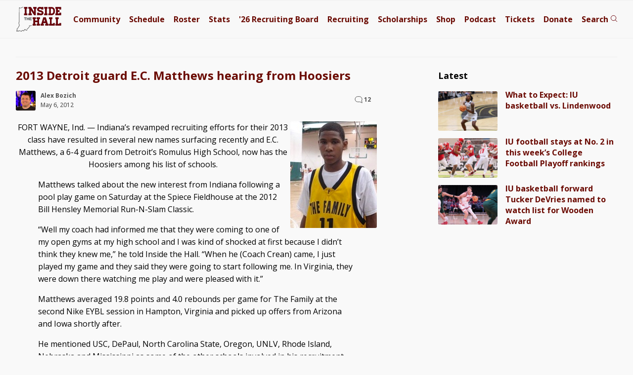

--- FILE ---
content_type: text/html; charset=UTF-8
request_url: https://www.insidethehall.com/2012/05/06/2013-detroit-guard-e-c-matthews-hearing-from-hoosiers/
body_size: 11107
content:
<!DOCTYPE html>
<!--[if IE 9 ]>   
<html class="ie9" lang="en">
   <![endif]-->
   <!--[if lte IE 8 ]>   
   <html class="ie8" lang="en">
      <![endif]-->
      <!--[if !(IE)]><!--> 
      <html lang="en-US">
         <!--<![endif]-->
         <head>
            <meta charset="UTF-8">
<meta http-equiv="Content-Security-Policy" content="block-all-mixed-content">
<meta http-equiv="X-UA-Compatible" content="IE=Edge,chrome=1">
<meta name="viewport" content="width=device-width, initial-scale=1.0, viewport-fit=cover">
<link rel="apple-touch-icon" sizes="180x180" href="/apple-touch-icon.png">
<link rel="icon" type="image/png" sizes="32x32" href="/favicon-32x32.png">
<link rel="icon" type="image/png" sizes="16x16" href="/favicon-16x16.png">
<link rel="manifest" href="/site.webmanifest">
<link rel="mask-icon" href="/safari-pinned-tab.svg" color="#525252">
<meta name="msapplication-TileColor" content="#00aba9">
<meta name="theme-color" content="#f9f9f9">


<meta name="google-site-verification" content="lO9ajw1mlAMryN-MSW6cZk9CP3KUSUwLZ-mrhZBd7fw" />
<!--[if lt IE 9]>
<script src="http://html5shim.googlecode.com/svn/trunk/html5.js"></script>
<![endif]-->
<link href='https://fonts.googleapis.com/css?family=Open+Sans:400italic,400,500,700' rel='stylesheet' type='text/css'>
<!-- link href='/wp-content/themes/priller/assets/css/ith-aug14-7.css' rel='stylesheet' type='text/css' -->
<link href='/wp-content/themes/priller/assets/css/main-july30-6.css' rel='stylesheet' type='text/css'>
<link href="/wp-content/themes/priller/assets/css/print-5.css" rel="stylesheet" media="print">
<style>
	.visually-hidden {
  position: absolute;
  width: 1px;
  height: 1px;
  margin: -1px;
  padding: 0;
  border: 0;
  clip: rect(0 0 0 0);
  clip-path: inset(50%);
  overflow: hidden;
  white-space: nowrap;
}

</style>

<meta name='robots' content='index, follow, max-image-preview:large, max-snippet:-1, max-video-preview:-1' />
	<style>img:is([sizes="auto" i], [sizes^="auto," i]) { contain-intrinsic-size: 3000px 1500px }</style>
	
	<!-- This site is optimized with the Yoast SEO Premium plugin v26.4 (Yoast SEO v26.4) - https://yoast.com/wordpress/plugins/seo/ -->
	<link rel="canonical" href="https://www.insidethehall.com/2012/05/06/2013-detroit-guard-e-c-matthews-hearing-from-hoosiers/" />
	<meta property="og:locale" content="en_US" />
	<meta property="og:type" content="article" />
	<meta property="og:title" content="2013 Detroit guard E.C. Matthews hearing from Hoosiers" />
	<meta property="og:description" content="FORT WAYNE, Ind. &#8212; Indiana&#8217;s revamped recruiting efforts for their 2013 class have resulted in several new names surfacing recently and E.C. Matthews, a 6-4 guard from Detroit&#8217;s Romulus High School, now has the Hoosiers among his list of schools. ..." />
	<meta property="og:url" content="https://www.insidethehall.com/2012/05/06/2013-detroit-guard-e-c-matthews-hearing-from-hoosiers/" />
	<meta property="og:site_name" content="Inside the Hall | Indiana Hoosiers Basketball News, Recruiting and Analysis" />
	<meta property="article:publisher" content="https://www.facebook.com/insidethehall" />
	<meta property="article:published_time" content="2012-05-06T16:06:57+00:00" />
	<meta property="article:modified_time" content="2012-05-06T16:13:46+00:00" />
	<meta property="og:image" content="https://www.insidethehall.com/wp-content/uploads/2012/05/050612.jpg" />
	<meta name="author" content="Alex Bozich" />
	<meta name="twitter:card" content="summary_large_image" />
	<meta name="twitter:creator" content="@insidethehall" />
	<meta name="twitter:site" content="@insidethehall" />
	<meta name="twitter:label1" content="Written by" />
	<meta name="twitter:data1" content="Alex Bozich" />
	<meta name="twitter:label2" content="Est. reading time" />
	<meta name="twitter:data2" content="2 minutes" />
	<script type="application/ld+json" class="yoast-schema-graph">{"@context":"https://schema.org","@graph":[{"@type":"Article","@id":"https://www.insidethehall.com/2012/05/06/2013-detroit-guard-e-c-matthews-hearing-from-hoosiers/#article","isPartOf":{"@id":"https://www.insidethehall.com/2012/05/06/2013-detroit-guard-e-c-matthews-hearing-from-hoosiers/"},"author":{"name":"Alex Bozich","@id":"https://www.insidethehall.com/#/schema/person/b200276c2b7802f4d662e282922ed226"},"headline":"2013 Detroit guard E.C. Matthews hearing from Hoosiers","datePublished":"2012-05-06T16:06:57+00:00","dateModified":"2012-05-06T16:13:46+00:00","mainEntityOfPage":{"@id":"https://www.insidethehall.com/2012/05/06/2013-detroit-guard-e-c-matthews-hearing-from-hoosiers/"},"wordCount":394,"commentCount":14,"publisher":{"@id":"https://www.insidethehall.com/#organization"},"image":{"@id":"https://www.insidethehall.com/2012/05/06/2013-detroit-guard-e-c-matthews-hearing-from-hoosiers/#primaryimage"},"thumbnailUrl":"https://www.insidethehall.com/wp-content/uploads/2012/05/050612.jpg","keywords":["E.C. Matthews"],"articleSection":["Recruiting"],"inLanguage":"en-US","potentialAction":[{"@type":"CommentAction","name":"Comment","target":["https://www.insidethehall.com/2012/05/06/2013-detroit-guard-e-c-matthews-hearing-from-hoosiers/#respond"]}],"copyrightYear":"2012","copyrightHolder":{"@id":"https://www.insidethehall.com/#organization"}},{"@type":"WebPage","@id":"https://www.insidethehall.com/2012/05/06/2013-detroit-guard-e-c-matthews-hearing-from-hoosiers/","url":"https://www.insidethehall.com/2012/05/06/2013-detroit-guard-e-c-matthews-hearing-from-hoosiers/","name":"2013 Detroit guard E.C. Matthews hearing from Hoosiers","isPartOf":{"@id":"https://www.insidethehall.com/#website"},"primaryImageOfPage":{"@id":"https://www.insidethehall.com/2012/05/06/2013-detroit-guard-e-c-matthews-hearing-from-hoosiers/#primaryimage"},"image":{"@id":"https://www.insidethehall.com/2012/05/06/2013-detroit-guard-e-c-matthews-hearing-from-hoosiers/#primaryimage"},"thumbnailUrl":"https://www.insidethehall.com/wp-content/uploads/2012/05/050612.jpg","datePublished":"2012-05-06T16:06:57+00:00","dateModified":"2012-05-06T16:13:46+00:00","breadcrumb":{"@id":"https://www.insidethehall.com/2012/05/06/2013-detroit-guard-e-c-matthews-hearing-from-hoosiers/#breadcrumb"},"inLanguage":"en-US","potentialAction":[{"@type":"ReadAction","target":["https://www.insidethehall.com/2012/05/06/2013-detroit-guard-e-c-matthews-hearing-from-hoosiers/"]}]},{"@type":"ImageObject","inLanguage":"en-US","@id":"https://www.insidethehall.com/2012/05/06/2013-detroit-guard-e-c-matthews-hearing-from-hoosiers/#primaryimage","url":"https://www.insidethehall.com/wp-content/uploads/2012/05/050612.jpg","contentUrl":"https://www.insidethehall.com/wp-content/uploads/2012/05/050612.jpg","width":"175","height":"216"},{"@type":"BreadcrumbList","@id":"https://www.insidethehall.com/2012/05/06/2013-detroit-guard-e-c-matthews-hearing-from-hoosiers/#breadcrumb","itemListElement":[{"@type":"ListItem","position":1,"name":"Home","item":"https://www.insidethehall.com/"},{"@type":"ListItem","position":2,"name":"2013 Detroit guard E.C. Matthews hearing from Hoosiers"}]},{"@type":"WebSite","@id":"https://www.insidethehall.com/#website","url":"https://www.insidethehall.com/","name":"Inside the Hall | Indiana Hoosiers Basketball News, Recruiting and Analysis","description":"Indiana Hoosiers men&#039;s basketball news, recruiting and analysis.","publisher":{"@id":"https://www.insidethehall.com/#organization"},"potentialAction":[{"@type":"SearchAction","target":{"@type":"EntryPoint","urlTemplate":"https://www.insidethehall.com/?s={search_term_string}"},"query-input":{"@type":"PropertyValueSpecification","valueRequired":true,"valueName":"search_term_string"}}],"inLanguage":"en-US"},{"@type":"Organization","@id":"https://www.insidethehall.com/#organization","name":"Inside the Hall","url":"https://www.insidethehall.com/","logo":{"@type":"ImageObject","inLanguage":"en-US","@id":"https://www.insidethehall.com/#/schema/logo/image/","url":"https://www.insidethehall.com/wp-content/uploads/2015/06/1982195_10152038540988727_1925036124_n.jpg","contentUrl":"https://www.insidethehall.com/wp-content/uploads/2015/06/1982195_10152038540988727_1925036124_n.jpg","width":706,"height":613,"caption":"Inside the Hall"},"image":{"@id":"https://www.insidethehall.com/#/schema/logo/image/"},"sameAs":["https://www.facebook.com/insidethehall","https://x.com/insidethehall","https://instagram.com/insidethehall/","https://www.youtube.com/user/insidethehallvideo","https://www.tiktok.com/@insidethehall","https://www.threads.net/@insidethehall"],"email":"insidethehall@gmail.com","foundingDate":"2007-06-26"},{"@type":"Person","@id":"https://www.insidethehall.com/#/schema/person/b200276c2b7802f4d662e282922ed226","name":"Alex Bozich","image":{"@type":"ImageObject","inLanguage":"en-US","@id":"https://www.insidethehall.com/#/schema/person/image/","url":"https://secure.gravatar.com/avatar/dad9f7aa2caee0e0c7ad8279d4e62516dfcd18418716e0395e75431ecfde547e?s=96&d=https%3A%2F%2Fwww.insidethehall.com%2Fwp-content%2Fuploads%2F2023%2F04%2Fauthor-500.jpg&r=g","contentUrl":"https://secure.gravatar.com/avatar/dad9f7aa2caee0e0c7ad8279d4e62516dfcd18418716e0395e75431ecfde547e?s=96&d=https%3A%2F%2Fwww.insidethehall.com%2Fwp-content%2Fuploads%2F2023%2F04%2Fauthor-500.jpg&r=g","caption":"Alex Bozich"},"description":"Alex Bozich is the editor and co-founder of Inside the Hall. Follow him on Twitter. Contact via email.","sameAs":["https://www.insidethehall.com","https://x.com/insidethehall"],"url":"https://www.insidethehall.com/author/alex-bozich/"}]}</script>
	<!-- / Yoast SEO Premium plugin. -->


<link rel='dns-prefetch' href='//ajax.googleapis.com' />
<link rel="alternate" type="application/rss+xml" title="Inside the Hall | Indiana Hoosiers Basketball News, Recruiting and Analysis &raquo; 2013 Detroit guard E.C. Matthews hearing from Hoosiers Comments Feed" href="https://www.insidethehall.com/2012/05/06/2013-detroit-guard-e-c-matthews-hearing-from-hoosiers/feed/" />
<link rel='stylesheet' id='wp-block-library-css' href='https://www.insidethehall.com/wp-includes/css/dist/block-library/style.min.css?ver=6.8.3' type='text/css' media='all' />
<style id='classic-theme-styles-inline-css' type='text/css'>
/*! This file is auto-generated */
.wp-block-button__link{color:#fff;background-color:#32373c;border-radius:9999px;box-shadow:none;text-decoration:none;padding:calc(.667em + 2px) calc(1.333em + 2px);font-size:1.125em}.wp-block-file__button{background:#32373c;color:#fff;text-decoration:none}
</style>
<style id='global-styles-inline-css' type='text/css'>
:root{--wp--preset--aspect-ratio--square: 1;--wp--preset--aspect-ratio--4-3: 4/3;--wp--preset--aspect-ratio--3-4: 3/4;--wp--preset--aspect-ratio--3-2: 3/2;--wp--preset--aspect-ratio--2-3: 2/3;--wp--preset--aspect-ratio--16-9: 16/9;--wp--preset--aspect-ratio--9-16: 9/16;--wp--preset--color--black: #000000;--wp--preset--color--cyan-bluish-gray: #abb8c3;--wp--preset--color--white: #ffffff;--wp--preset--color--pale-pink: #f78da7;--wp--preset--color--vivid-red: #cf2e2e;--wp--preset--color--luminous-vivid-orange: #ff6900;--wp--preset--color--luminous-vivid-amber: #fcb900;--wp--preset--color--light-green-cyan: #7bdcb5;--wp--preset--color--vivid-green-cyan: #00d084;--wp--preset--color--pale-cyan-blue: #8ed1fc;--wp--preset--color--vivid-cyan-blue: #0693e3;--wp--preset--color--vivid-purple: #9b51e0;--wp--preset--gradient--vivid-cyan-blue-to-vivid-purple: linear-gradient(135deg,rgba(6,147,227,1) 0%,rgb(155,81,224) 100%);--wp--preset--gradient--light-green-cyan-to-vivid-green-cyan: linear-gradient(135deg,rgb(122,220,180) 0%,rgb(0,208,130) 100%);--wp--preset--gradient--luminous-vivid-amber-to-luminous-vivid-orange: linear-gradient(135deg,rgba(252,185,0,1) 0%,rgba(255,105,0,1) 100%);--wp--preset--gradient--luminous-vivid-orange-to-vivid-red: linear-gradient(135deg,rgba(255,105,0,1) 0%,rgb(207,46,46) 100%);--wp--preset--gradient--very-light-gray-to-cyan-bluish-gray: linear-gradient(135deg,rgb(238,238,238) 0%,rgb(169,184,195) 100%);--wp--preset--gradient--cool-to-warm-spectrum: linear-gradient(135deg,rgb(74,234,220) 0%,rgb(151,120,209) 20%,rgb(207,42,186) 40%,rgb(238,44,130) 60%,rgb(251,105,98) 80%,rgb(254,248,76) 100%);--wp--preset--gradient--blush-light-purple: linear-gradient(135deg,rgb(255,206,236) 0%,rgb(152,150,240) 100%);--wp--preset--gradient--blush-bordeaux: linear-gradient(135deg,rgb(254,205,165) 0%,rgb(254,45,45) 50%,rgb(107,0,62) 100%);--wp--preset--gradient--luminous-dusk: linear-gradient(135deg,rgb(255,203,112) 0%,rgb(199,81,192) 50%,rgb(65,88,208) 100%);--wp--preset--gradient--pale-ocean: linear-gradient(135deg,rgb(255,245,203) 0%,rgb(182,227,212) 50%,rgb(51,167,181) 100%);--wp--preset--gradient--electric-grass: linear-gradient(135deg,rgb(202,248,128) 0%,rgb(113,206,126) 100%);--wp--preset--gradient--midnight: linear-gradient(135deg,rgb(2,3,129) 0%,rgb(40,116,252) 100%);--wp--preset--font-size--small: 13px;--wp--preset--font-size--medium: 20px;--wp--preset--font-size--large: 36px;--wp--preset--font-size--x-large: 42px;--wp--preset--spacing--20: 0.44rem;--wp--preset--spacing--30: 0.67rem;--wp--preset--spacing--40: 1rem;--wp--preset--spacing--50: 1.5rem;--wp--preset--spacing--60: 2.25rem;--wp--preset--spacing--70: 3.38rem;--wp--preset--spacing--80: 5.06rem;--wp--preset--shadow--natural: 6px 6px 9px rgba(0, 0, 0, 0.2);--wp--preset--shadow--deep: 12px 12px 50px rgba(0, 0, 0, 0.4);--wp--preset--shadow--sharp: 6px 6px 0px rgba(0, 0, 0, 0.2);--wp--preset--shadow--outlined: 6px 6px 0px -3px rgba(255, 255, 255, 1), 6px 6px rgba(0, 0, 0, 1);--wp--preset--shadow--crisp: 6px 6px 0px rgba(0, 0, 0, 1);}:where(.is-layout-flex){gap: 0.5em;}:where(.is-layout-grid){gap: 0.5em;}body .is-layout-flex{display: flex;}.is-layout-flex{flex-wrap: wrap;align-items: center;}.is-layout-flex > :is(*, div){margin: 0;}body .is-layout-grid{display: grid;}.is-layout-grid > :is(*, div){margin: 0;}:where(.wp-block-columns.is-layout-flex){gap: 2em;}:where(.wp-block-columns.is-layout-grid){gap: 2em;}:where(.wp-block-post-template.is-layout-flex){gap: 1.25em;}:where(.wp-block-post-template.is-layout-grid){gap: 1.25em;}.has-black-color{color: var(--wp--preset--color--black) !important;}.has-cyan-bluish-gray-color{color: var(--wp--preset--color--cyan-bluish-gray) !important;}.has-white-color{color: var(--wp--preset--color--white) !important;}.has-pale-pink-color{color: var(--wp--preset--color--pale-pink) !important;}.has-vivid-red-color{color: var(--wp--preset--color--vivid-red) !important;}.has-luminous-vivid-orange-color{color: var(--wp--preset--color--luminous-vivid-orange) !important;}.has-luminous-vivid-amber-color{color: var(--wp--preset--color--luminous-vivid-amber) !important;}.has-light-green-cyan-color{color: var(--wp--preset--color--light-green-cyan) !important;}.has-vivid-green-cyan-color{color: var(--wp--preset--color--vivid-green-cyan) !important;}.has-pale-cyan-blue-color{color: var(--wp--preset--color--pale-cyan-blue) !important;}.has-vivid-cyan-blue-color{color: var(--wp--preset--color--vivid-cyan-blue) !important;}.has-vivid-purple-color{color: var(--wp--preset--color--vivid-purple) !important;}.has-black-background-color{background-color: var(--wp--preset--color--black) !important;}.has-cyan-bluish-gray-background-color{background-color: var(--wp--preset--color--cyan-bluish-gray) !important;}.has-white-background-color{background-color: var(--wp--preset--color--white) !important;}.has-pale-pink-background-color{background-color: var(--wp--preset--color--pale-pink) !important;}.has-vivid-red-background-color{background-color: var(--wp--preset--color--vivid-red) !important;}.has-luminous-vivid-orange-background-color{background-color: var(--wp--preset--color--luminous-vivid-orange) !important;}.has-luminous-vivid-amber-background-color{background-color: var(--wp--preset--color--luminous-vivid-amber) !important;}.has-light-green-cyan-background-color{background-color: var(--wp--preset--color--light-green-cyan) !important;}.has-vivid-green-cyan-background-color{background-color: var(--wp--preset--color--vivid-green-cyan) !important;}.has-pale-cyan-blue-background-color{background-color: var(--wp--preset--color--pale-cyan-blue) !important;}.has-vivid-cyan-blue-background-color{background-color: var(--wp--preset--color--vivid-cyan-blue) !important;}.has-vivid-purple-background-color{background-color: var(--wp--preset--color--vivid-purple) !important;}.has-black-border-color{border-color: var(--wp--preset--color--black) !important;}.has-cyan-bluish-gray-border-color{border-color: var(--wp--preset--color--cyan-bluish-gray) !important;}.has-white-border-color{border-color: var(--wp--preset--color--white) !important;}.has-pale-pink-border-color{border-color: var(--wp--preset--color--pale-pink) !important;}.has-vivid-red-border-color{border-color: var(--wp--preset--color--vivid-red) !important;}.has-luminous-vivid-orange-border-color{border-color: var(--wp--preset--color--luminous-vivid-orange) !important;}.has-luminous-vivid-amber-border-color{border-color: var(--wp--preset--color--luminous-vivid-amber) !important;}.has-light-green-cyan-border-color{border-color: var(--wp--preset--color--light-green-cyan) !important;}.has-vivid-green-cyan-border-color{border-color: var(--wp--preset--color--vivid-green-cyan) !important;}.has-pale-cyan-blue-border-color{border-color: var(--wp--preset--color--pale-cyan-blue) !important;}.has-vivid-cyan-blue-border-color{border-color: var(--wp--preset--color--vivid-cyan-blue) !important;}.has-vivid-purple-border-color{border-color: var(--wp--preset--color--vivid-purple) !important;}.has-vivid-cyan-blue-to-vivid-purple-gradient-background{background: var(--wp--preset--gradient--vivid-cyan-blue-to-vivid-purple) !important;}.has-light-green-cyan-to-vivid-green-cyan-gradient-background{background: var(--wp--preset--gradient--light-green-cyan-to-vivid-green-cyan) !important;}.has-luminous-vivid-amber-to-luminous-vivid-orange-gradient-background{background: var(--wp--preset--gradient--luminous-vivid-amber-to-luminous-vivid-orange) !important;}.has-luminous-vivid-orange-to-vivid-red-gradient-background{background: var(--wp--preset--gradient--luminous-vivid-orange-to-vivid-red) !important;}.has-very-light-gray-to-cyan-bluish-gray-gradient-background{background: var(--wp--preset--gradient--very-light-gray-to-cyan-bluish-gray) !important;}.has-cool-to-warm-spectrum-gradient-background{background: var(--wp--preset--gradient--cool-to-warm-spectrum) !important;}.has-blush-light-purple-gradient-background{background: var(--wp--preset--gradient--blush-light-purple) !important;}.has-blush-bordeaux-gradient-background{background: var(--wp--preset--gradient--blush-bordeaux) !important;}.has-luminous-dusk-gradient-background{background: var(--wp--preset--gradient--luminous-dusk) !important;}.has-pale-ocean-gradient-background{background: var(--wp--preset--gradient--pale-ocean) !important;}.has-electric-grass-gradient-background{background: var(--wp--preset--gradient--electric-grass) !important;}.has-midnight-gradient-background{background: var(--wp--preset--gradient--midnight) !important;}.has-small-font-size{font-size: var(--wp--preset--font-size--small) !important;}.has-medium-font-size{font-size: var(--wp--preset--font-size--medium) !important;}.has-large-font-size{font-size: var(--wp--preset--font-size--large) !important;}.has-x-large-font-size{font-size: var(--wp--preset--font-size--x-large) !important;}
:where(.wp-block-post-template.is-layout-flex){gap: 1.25em;}:where(.wp-block-post-template.is-layout-grid){gap: 1.25em;}
:where(.wp-block-columns.is-layout-flex){gap: 2em;}:where(.wp-block-columns.is-layout-grid){gap: 2em;}
:root :where(.wp-block-pullquote){font-size: 1.5em;line-height: 1.6;}
</style>
<script type="text/javascript" src="https://www.insidethehall.com/wp-content/plugins/ewww-image-optimizer/includes/check-webp.min.js?ver=821" id="ewww-webp-check-script-js" async="async" data-wp-strategy="async"></script>
<link rel="https://api.w.org/" href="https://www.insidethehall.com/wp-json/" /><link rel="alternate" title="JSON" type="application/json" href="https://www.insidethehall.com/wp-json/wp/v2/posts/21379" /><link rel="EditURI" type="application/rsd+xml" title="RSD" href="https://www.insidethehall.com/xmlrpc.php?rsd" />
<meta name="generator" content="WordPress 6.8.3" />
<link rel='shortlink' href='https://www.insidethehall.com/?p=21379' />
<link rel="alternate" title="oEmbed (JSON)" type="application/json+oembed" href="https://www.insidethehall.com/wp-json/oembed/1.0/embed?url=https%3A%2F%2Fwww.insidethehall.com%2F2012%2F05%2F06%2F2013-detroit-guard-e-c-matthews-hearing-from-hoosiers%2F" />
<link rel="alternate" title="oEmbed (XML)" type="text/xml+oembed" href="https://www.insidethehall.com/wp-json/oembed/1.0/embed?url=https%3A%2F%2Fwww.insidethehall.com%2F2012%2F05%2F06%2F2013-detroit-guard-e-c-matthews-hearing-from-hoosiers%2F&#038;format=xml" />
<noscript><style id="rocket-lazyload-nojs-css">.rll-youtube-player, [data-lazy-src]{display:none !important;}</style></noscript><title>
   2013 Detroit guard E.C. Matthews hearing from Hoosiers - Inside the Hall | Indiana Hoosiers Basketball News, Recruiting and Analysis</title>
<!-- Google tag (gtag.js) -->
<script async src="https://www.googletagmanager.com/gtag/js?id=G-V1J07XB3XJ"></script>
<script>
  window.dataLayer = window.dataLayer || [];
  function gtag(){dataLayer.push(arguments);}
  gtag('js', new Date());

  gtag('config', 'G-V1J07XB3XJ');
</script>

<script type="text/javascript" src="//s.ntv.io/serve/load.js" async></script>


<link rel="preconnect" href="https://a.pub.network/" crossorigin />
<link rel="preconnect" href="https://b.pub.network/" crossorigin />
<link rel="preconnect" href="https://c.pub.network/" crossorigin />
<link rel="preconnect" href="https://d.pub.network/" crossorigin />
<link rel="preconnect" href="https://btloader.com/" crossorigin />
<link rel="preconnect" href="https://api.btloader.com/" crossorigin />
<link rel="preconnect" href="https://cdn.confiant-integrations.net" crossorigin />
<!-- Below is a link to a CSS file that accounts for Cumulative Layout Shift, a new Core Web Vitals subset that Google uses to help rank your site in search -->
<!-- The file is intended to eliminate the layout shifts that are seen when ads load into the page. If you don't want to use this, simply remove this file -->
<!-- To find out more about CLS, visit https://web.dev/vitals/ -->
<!-- link rel="stylesheet" href="https://a.pub.network/insidethehall-com/cls.css" -->
<script data-cfasync="false" type="text/javascript">
  var freestar = freestar || {};
  freestar.queue = freestar.queue || [];
  freestar.config = freestar.config || {};
  freestar.config.enabled_slots = [];
  freestar.initCallback = function () { (freestar.config.enabled_slots.length === 0) ? freestar.initCallbackCalled = false : freestar.newAdSlots(freestar.config.enabled_slots) }
</script>
<script src="https://a.pub.network/insidethehall-com/pubfig.min.js" data-cfasync="false" async></script>

         </head>
         <body class="wp-singular post-template-default single single-post postid-21379 single-format-standard wp-theme-priller desktop chrome">
<script data-cfasync="false" data-no-defer="1" data-no-minify="1" data-no-optimize="1">if(typeof ewww_webp_supported==="undefined"){var ewww_webp_supported=!1}if(ewww_webp_supported){document.body.classList.add("webp-support")}</script>
			 		<!-- div class="stick-wrap">
						
		<div align="center" data-freestar-ad="__320x50 __320x100" id="insidethehall-com_sticky_pushdown-pushdown-cls"></div>
			 </div -->
				
        
              <header>
               <div class="contain-all">
                
                     <a href="/"><img alt="Inside the Hall logo" width="93" height="50.5" src="/wp-content/themes/priller/assets/img/svg/logo-svg-mobile.svg"></a>
				   
				    <div id="FreeStarVideoAdContainer">
					
    </div>

                  <nav class="main">
                     <ul>
                        <li><a href="https://members.insidethehall.com/">Community</a></li>
                        <li><a href="/2025-2026-indiana-mens-basketball-schedule/">Schedule</a></li>
                        <li><a href="/2025-2026-indiana-basketball-roster/">Roster</a></li>
                        <li><a href="/2025-2026-indiana-basketball-stats/">Stats</a></li>
                        <li><a href="/2026-indiana-basketball-recruiting-board/">'26 <span class="board">Recruiting Board</span></a></li>
                        <li><a href="/category/recruiting/">Recruiting</a></li>
                        <li><a href="/indiana-scholarship-numbers/">Scholarships</a></li>
                        <li><a href="https://shop.insidethehall.com/">Shop</a></li>
      
                        <li><a href="/category/podcast-on-the-brink/">Podcast</a></li>
                        <li><a href="https://vivid-seats.pxf.io/kO0YjM" target="_blank">Tickets</a></li>
                        <li class="tickets"><a href="/support">Donate</a></li>
                        <li><a class="search" href="#"><span>Search</span> <span><?xml version="1.0" encoding="UTF-8"?>
<svg width="14px" height="15px" viewBox="0 0 14 15" version="1.1" xmlns="http://www.w3.org/2000/svg" xmlns:xlink="http://www.w3.org/1999/xlink">
    <title>search</title>
    <g id="Page-1" stroke="none" stroke-width="1" fill="none" fill-rule="evenodd">
        <g id="Artboard" transform="translate(-235.000000, -297.000000)" stroke="#6B030B">
            <g id="Group" transform="translate(235.000000, 297.000000)">
                <g id="stats" transform="translate(1.406250, 1.406250)">
                    <g id="mic">
                        <circle id="Oval" cx="5.15625" cy="5.15625" r="5.15625"></circle>
                    </g>
                    <line x1="8.671875" y1="9.140625" x2="12.421875" y2="12.421875" id="Line" stroke-linecap="square"></line>
                </g>
            </g>
        </g>
    </g>
</svg></span></a></li>
						 <li><a class="open" href="#"><span></span><span></span><span></span></a></li>
                     </ul>
                  </nav>
				   <button class="trigger-nav" aria-label="Open menu"><?xml version="1.0" encoding="UTF-8"?>
<svg width="32px" height="32px" viewBox="0 0 32 32" version="1.1" xmlns="http://www.w3.org/2000/svg" xmlns:xlink="http://www.w3.org/1999/xlink" style="background: #F8F8F8;">
    <title>menu</title>
    <g id="menu" stroke="none" stroke-width="1" fill="none" fill-rule="evenodd">
        <rect fill="#F8F8F8" x="0" y="0" width="32" height="32"></rect>
        <g id="stats" transform="translate(3.000000, 0.000000)"></g>
        <path d="M31.5,2.5 L31.5,9.5 L0.5,9.5 L0.5,2.5 L31.5,2.5 Z" id="Path-2" stroke="#525252" fill="#f8f8f8"></path>
        <path d="M31.5,12.5 L31.5,19.5 L0.5,19.5 L0.5,12.5 L31.5,12.5 Z" id="Path-2" stroke="#525252" fill="#f8f8f8"></path>
        <path d="M31.5,22.5 L31.5,29.5 L0.5,29.5 L0.5,22.5 L31.5,22.5 Z" id="Path-2" stroke="#525252" fill="#f8f8f8"></path>
    </g>
</svg><span>Menu</span></button>
               </div>
            </header>
			 
            <div class="contain-all buffer">
               <form role="search" method="get" class="search-form" action="https://www.insidethehall.com/">
	<label for="site-search">
		<input id="site-search" type="search" class="search-field" placeholder="Search Inside the Hall ..." value="" name="s" title="Search for:" />
	</label>
</form>               
				<nav class="responsive" data-scroll-lock-scrollable role="navigation" aria-expanded="false">
	<div>
		<button class="close-nav" aria-label="Close menu">Close Menu</button>
	</div>

	<form role="search" method="get" class="search-form" action="https://www.insidethehall.com/">
	<label for="site-search">
		<input id="site-search" type="search" class="search-field" placeholder="Search Inside the Hall ..." value="" name="s" title="Search for:" />
	</label>
</form>	<ul>
		<li><a href="https://members.insidethehall.com/">Community</a></li>
		<li><a href="/2025-2026-indiana-mens-basketball-schedule/">Schedule</a></li>
		<li><a href="/2025-2026-indiana-basketball-roster/">Roster</a></li>
		<li><a href="/2025-2026-indiana-basketball-stats/">Stats</a></li>
		<li><a href="/2026-indiana-basketball-recruiting-board/">'26 Board</a></li>
		<li><a href="/category/recruiting/">Recruiting</a></li>
		<li><a href="/indiana-scholarship-numbers/">Scholarships</a></li>
		<li><a href="https://shop.insidethehall.com/">Shop</a></li>
		<li><a href="/category/podcast-on-the-brink/">Podcast</a></li>
		<li><a href="https://vivid-seats.pxf.io/kO0YjM" target="_blank">Tickets</a></li> 
		<li><a href="/support">Donate</a></li>
	</ul>
</nav>
				<div id="head-ad" class="widget_text header-ad widget widget_custom_html"><div class="textwidget custom-html-widget">			
                  <div class='proper-ad-unit'>
                    <div align="center" data-freestar-ad="__320x100" id="insidethehall-com_leaderboard_atf">
  <script data-cfasync="false" type="text/javascript">
    freestar.config.enabled_slots.push({ placementName: "insidethehall-com_leaderboard_atf", slotId: "insidethehall-com_leaderboard_atf" });
  </script>
</div>

                </div>
			</div></div>				
            </div>
<section class="single main contain-all post-single">
    <section class="left-rail">
        <div class="inner">
                        <article class="post ">
<div class="flex-wrap">
	<div class="combine">
    <h1>
        2013 Detroit guard E.C. Matthews hearing from Hoosiers    </h1>
		
  
		<div class="include-comment">
			
		
    <div class="author-share">
        <div>
        <img alt='' src='https://secure.gravatar.com/avatar/dad9f7aa2caee0e0c7ad8279d4e62516dfcd18418716e0395e75431ecfde547e?s=40&#038;d=https%3A%2F%2Fwww.insidethehall.com%2Fwp-content%2Fuploads%2F2023%2F04%2Fauthor-500.jpg&#038;r=g' srcset='https://secure.gravatar.com/avatar/dad9f7aa2caee0e0c7ad8279d4e62516dfcd18418716e0395e75431ecfde547e?s=80&#038;d=https%3A%2F%2Fwww.insidethehall.com%2Fwp-content%2Fuploads%2F2023%2F04%2Fauthor-500.jpg&#038;r=g 2x' class='avatar avatar-40 photo' height='40' width='40' decoding='async'/>		</div>
		<div>
			<ul style="width: auto !important;">
				<li><a href="https://www.insidethehall.com/author/alex-bozich/" title="Posts by Alex Bozich" rel="author">Alex Bozich</a></li>
			</ul>
			<ul class="time">
				<li>
					May 6, 2012 
		
					
				</li>
			</ul>
			
		
		</div>
	
    </div>
	
	<div class="commenter"><a href="https://www.insidethehall.com/2012/05/06/2013-detroit-guard-e-c-matthews-hearing-from-hoosiers/#disqus_thread">&nbsp;</a></div>
	</div>
	
   </div>
      <p class="featured">
    </p>

     </div>
    <p class='content-img-wrap'><img decoding="async" src="https://www.insidethehall.com/wp-content/uploads/2012/05/050612.jpg" alt="" title="050612" width="175" height="216" class="alignnone size-full wp-image-21380" align="right"/>FORT WAYNE, Ind. &#8212; Indiana&#8217;s revamped recruiting efforts for their 2013 class have resulted in several new names surfacing recently and E.C. Matthews, a 6-4 guard from Detroit&#8217;s Romulus High School, now has the Hoosiers among his list of schools.</p>
<p>Matthews talked about the new interest from Indiana following a pool play game on Saturday at the Spiece Fieldhouse at the 2012 Bill Hensley Memorial Run-N-Slam Classic.</p>
<p>&#8220;Well my coach had informed me that they were coming to one of my open gyms at my high school and I was kind of shocked at first because I didn&#8217;t think they knew me,&#8221; he told Inside the Hall. &#8220;When he (Coach Crean) came, I just played my game and they said they were going to start following me. In Virginia, they were down there watching me play and were pleased with it.&#8221;</p>
<p>Matthews averaged 19.8 points and 4.0 rebounds per game for The Family at the second Nike EYBL session in Hampton, Virginia and picked up offers from Arizona and Iowa shortly after.</p>
<p>He mentioned USC, DePaul, North Carolina State, Oregon, UNLV, Rhode Island, Nebraska and Mississippi as some of the other schools involved in his recruitment. </p>
<p>Although he&#8217;s heading into the summer before his senior year, Matthews is still very much early in the process.</p>
<p>&#8220;I&#8217;m just taking my time,&#8221; he said. &#8220;It&#8217;s an important process. I&#8217;ve got to go to the right school for the right reasons.&#8221;</p>
<p>Style of play was mentioned as a factor by the Detroit native, who is a lefty that likes to get out in transition and is most effective scoring off the dribble.</p>
<p>&#8220;I like teams that like to run. That&#8217;s one of my strong suits,&#8221; Matthews said. &#8220;I love pick-and-roll. My shot wasn&#8217;t falling today, but when my shot&#8217;s falling, I&#8217;m pretty hard to guard.&#8221;</p>
<p>Matthews, the No. 74 player nationally according to Scout.com, said he hopes to take an unofficial visit to Bloomington soon and heard from Indiana as recently as a week ago.</p>
<p>&#8220;They called me about a week ago and told me they liked the way I play and that they were going to be recruiting me,&#8221; he said.</p>
<p><span id="more-21379"></span>&#8212;</p>
<p>A couple of scouting videos of Matthews from his junior season at Romulus via <strong><a href="http://www.umhoops.com/2011/12/19/scouting-video-ec-matthews-vs-detroit-community/" target="_blank">UMHoops.com</a></strong> and PrepHoopsTV:</p>
<p><center><iframe src="https://player.vimeo.com/video/33850780?title=0&amp;byline=0&amp;portrait=0" width="590" height="332" frameborder="0" webkitAllowFullScreen mozallowfullscreen allowFullScreen></iframe></center></p>
<p><center><iframe loading="lazy" width="560" height="315" src="https://www.youtube.com/embed/jLiMBka1Djk" frameborder="0" allowfullscreen></iframe></center></p>
 
	    
<p class="filed">See More: <a href="https://www.insidethehall.com/category/recruiting/">Recruiting</a>, <a href="https://www.insidethehall.com/tag/e-c-matthews/">E.C. Matthews</a></p>    </article>
            
                        <div class="bottom">
				
				<div id="nativobelow"></div>
				
				
				
				
               
				<div id="double-ad" class="widget widget_execphp"><div class="snap">			<div class="execphpwidget"><div class="adverts">
                <ul>

                    <li id="stream-one">  
        <div class="proper-ad-unit">
            <div align="center" data-freestar-ad="__300x250 __300x250" id="insidethehall-com_incontent_1">
                <script data-cfasync="false" type="text/javascript">
                    freestar.config.enabled_slots.push({ placementName: "insidethehall-com_incontent_1", slotId: "insidethehall-com_incontent_1" });
                </script>
            </div>
        </div> 
    </li>
                    <li id="stream-two">
                    
                  <div align="center" data-freestar-ad="__300x250 __300x250" id="insidethehall-com_incontent_2">
  <script data-cfasync="false" type="text/javascript">
    freestar.config.enabled_slots.push({ placementName: "insidethehall-com_incontent_2", slotId: "insidethehall-com_incontent_2" });
  </script>
</div>
                    </li>
         


                </ul>
            </div></div>
		</div></div>                            </div>
            <div class="post comments">
                
<div id="disqus_thread">
            <div id="dsq-content">


            <ul id="dsq-comments">
                </li><!-- #comment-## -->
</li><!-- #comment-## -->
</li><!-- #comment-## -->
</li><!-- #comment-## -->
</li><!-- #comment-## -->
</li><!-- #comment-## -->
</li><!-- #comment-## -->
</li><!-- #comment-## -->
</li><!-- #comment-## -->
</li><!-- #comment-## -->
</li><!-- #comment-## -->
</li><!-- #comment-## -->
</li><!-- #comment-## -->
</li><!-- #comment-## -->
            </ul>


        </div>

    </div>

            </div>
        </div>
    </section>
    <aside class="right-rail">
    <div class="inner">	
    	                <div id="execphp-6" class="widget latest widget_execphp"><div class="snap"><span class="glyphicons refresh"></span><h2>Latest</h2><div class="for-scroll"><div class="inner-scroll">			<div class="execphpwidget"><div class="widget_recent_entries">
    <ul>
        <li>
            <a href="https://www.insidethehall.com/2025/11/19/what-to-expect-iu-basketball-vs-lindenwood/">
                <img width="250" height="167" src="https://www.insidethehall.com/wp-content/uploads/2025/11/11192025a-250x167.jpg" class="attachment-small-cropped-thumbnail size-small-cropped-thumbnail wp-post-image" alt="Lindenwood guard Jadis Jones attempts a free throw." decoding="async" loading="lazy" />            </a>
        </li>
        <li>
            <a href="https://www.insidethehall.com/2025/11/19/what-to-expect-iu-basketball-vs-lindenwood/">
                What to Expect: IU basketball vs. Lindenwood            </a>
        </li>
    </ul>
    <ul>
        <li>
            <a href="https://www.insidethehall.com/2025/11/18/iu-football-stays-at-no-2-in-this-weeks-college-football-playoff-rankings/">
                <img width="250" height="167" src="https://www.insidethehall.com/wp-content/uploads/2025/11/IUFB202500214-250x167.jpg" class="attachment-small-cropped-thumbnail size-small-cropped-thumbnail wp-post-image" alt="Photos of IU football vs. Wisconsin at Memorial Stadium." decoding="async" loading="lazy" />            </a>
        </li>
        <li>
            <a href="https://www.insidethehall.com/2025/11/18/iu-football-stays-at-no-2-in-this-weeks-college-football-playoff-rankings/">
                IU football stays at No. 2 in this week&#8217;s College Football Playoff rankings            </a>
        </li>
    </ul>
    <ul>
        <li>
            <a href="https://www.insidethehall.com/2025/11/18/iu-basketball-forward-tucker-devries-named-to-watch-list-for-wooden-award/">
                <img width="250" height="167" src="https://www.insidethehall.com/wp-content/uploads/2025/10/IUBB20252600011-250x167.jpg" class="attachment-small-cropped-thumbnail size-small-cropped-thumbnail wp-post-image" alt="Photos of IU basketball vs. Baylor at Gainbridge Fieldhouse on October 26, 2025." decoding="async" loading="lazy" />            </a>
        </li>
        <li>
            <a href="https://www.insidethehall.com/2025/11/18/iu-basketball-forward-tucker-devries-named-to-watch-list-for-wooden-award/">
                IU basketball forward Tucker DeVries named to watch list for Wooden Award            </a>
        </li>
    </ul>
</div>
</div>
		</div></div></div></div>	
        
            <!-- div id="side-one">
                <style type="text/css">
                
					    .adslot_1 { display: none; }
                        @media(min-width: 1024px) { .adslot_1 { width: 300px; height: 250px; } }
                </style>
                <script async src="https://pagead2.googlesyndication.com/pagead/js/adsbygoogle.js?client=ca-pub-9281794315895609"
                     crossorigin="anonymous"></script>
                <!-- 489378 -->
                <!-- ins class="adsbygoogle adslot_1"
                     style="display:inline-block;"
                     data-ad-client="ca-pub-9281794315895609"
                     data-ad-slot="5112495614"></ins>
                <script>
                     (adsbygoogle = window.adsbygoogle || []).push({});
                </script>
            </div>
            <div id="side-two">
                <style type="text/css">
                        .adslot_2 { display: none; }
                        @media(min-width: 1024px) { .adslot_2 { width: 300px; height: 250px; } }
                </style>
                <script async src="https://pagead2.googlesyndication.com/pagead/js/adsbygoogle.js?client=ca-pub-9281794315895609"
                     crossorigin="anonymous"></script>
                <!-- 489379 -->
                <!-- ins class="adsbygoogle adslot_2"
                     style="display:inline-block;"
                     data-ad-client="ca-pub-9281794315895609"
                     data-ad-slot="4182557325"></ins>
                <script>
                     (adsbygoogle = window.adsbygoogle || []).push({});
                </script>
            </div>
            <div id="side-three">
                <style type="text/css">
                       .adslot_3 { display: none; }
                        @media(min-width: 1024px) { .adslot_3 { width: 300px; height: 600px; } } 
                </style>
                <script async src="https://pagead2.googlesyndication.com/pagead/js/adsbygoogle.js?client=ca-pub-9281794315895609"
                     crossorigin="anonymous"></script>
                <!-- 388843 - OnScroll_pabozich_300x600(desktop only) -->
                <!-- ins class="adsbygoogle adslot_3"
                     style="display:inline-block;"
                     data-ad-client="ca-pub-9281794315895609"
                     data-ad-slot="2009348737"></ins>
                <script>
                     (adsbygoogle = window.adsbygoogle || []).push({});
                </script>
            </div -->
		
		
    </div>
	
</aside>




<div class="proper-ad-unit" style="clear: right; position: sticky;
    top: 5px;
    float: right;
    width: 30%;">
	<div id="FreeStarVideoAdContainer" style="max-width: 360px;
    margin-left: auto;
    margin-right: auto; margin-bottom: 0px;">

 <div id="freestar-video-parent">

  <div id="freestar-video-child"></div>

 </div>

</div>

<!-- div align="center" data-freestar-ad="__300x250" id="insidethehall-com_siderail_right_1">
  <script data-cfasync="false" type="text/javascript">
    freestar.config.enabled_slots.push({ placementName: "insidethehall-com_siderail_right_1", slotId: "insidethehall-com_siderail_right_1" });
  </script>
</div -->
</div>

<div style="position: sticky;
top: 225px;
float: right;
width: 30%; margin-top: 20px; clear: right;"  class="proper-ad-unit">
<div align="center" data-freestar-ad="__300x250" id="insidethehall-com_siderail_right_2">
  <script data-cfasync="false" type="text/javascript">
    freestar.config.enabled_slots.push({ placementName: "insidethehall-com_siderail_right_2", slotId: "insidethehall-com_siderail_right_2" });
  </script>
</div>
</div>

</section>
<footer>
    <div class="contain-all">
	   <img width="103" height="56" src="/wp-content/themes/priller/assets/img/svg/logo-svg-mobile.svg" alt="Inside the Hall logo">
      <div>
	   <ul>
         <li><a href="/about-us/">About</a></li>
         <li><a href="/contact/">Contact</a></li>
         <li><a href="/archives">Archives</a></li>
         <li><a href="/advertise-on-inside-the-hall/">Advertise</a></li>
         <li><a href="/indiana-basketball-resources/">Resources</a></li>
         <li><a href="/inside-the-hall-privacy-policy/">Privacy Policy</a></li>
		   <li><button id="pmLink">Privacy Manager</button></li>
	 </ul>
	 <ul>   
         <li><a href="https://facebook.com/insidethehall" target="_blank">Facebook</a></li>
         <li><a href="https://twitter.com/insidethehall" target="_blank">Twitter</a></li>
         <li><a href="https://www.youtube.com/user/insidethehallvideo" target="_blank">YouTube</a></li>
		 <li><a href="https://www.instagram.com/insidethehall/" target="_blank">Instagram</a></li>
		 <li><a href="https://www.tiktok.com/@insidethehall" target="_blank">TikTok</a></li>
      </ul>
	   </div>
   </div>
</footer>
<script type="speculationrules">
{"prefetch":[{"source":"document","where":{"and":[{"href_matches":"\/*"},{"not":{"href_matches":["\/wp-*.php","\/wp-admin\/*","\/wp-content\/uploads\/*","\/wp-content\/*","\/wp-content\/plugins\/*","\/wp-content\/themes\/priller\/*","\/*\\?(.+)"]}},{"not":{"selector_matches":"a[rel~=\"nofollow\"]"}},{"not":{"selector_matches":".no-prefetch, .no-prefetch a"}}]},"eagerness":"conservative"}]}
</script>
<script type="text/javascript" src="https://www.insidethehall.com/wp-content/plugins/ewww-image-optimizer/includes/load-webp.min.js?ver=821" id="ewww-webp-load-script-js"></script>
<script type="text/javascript" src="https://ajax.googleapis.com/ajax/libs/jquery/1.9.1/jquery.min.js?ver=1.9.1" id="jquery-js"></script>
<script type="text/javascript" id="ta_main_js-js-extra">
/* <![CDATA[ */
var thirsty_global_vars = {"home_url":"\/\/www.insidethehall.com","ajax_url":"https:\/\/www.insidethehall.com\/wp-admin\/admin-ajax.php","link_fixer_enabled":"yes","link_prefix":"recommends","link_prefixes":{"1":"recommends"},"post_id":"21379","enable_record_stats":"yes","enable_js_redirect":"yes","disable_thirstylink_class":""};
/* ]]> */
</script>
<script type="text/javascript" src="https://www.insidethehall.com/wp-content/plugins/thirstyaffiliates/js/app/ta.js?ver=3.11.7" id="ta_main_js-js"></script>
<script type="text/javascript" src="https://www.insidethehall.com/wp-content/themes/priller/assets/js/bundle-july21.js?ver=1.0" id="my_script_jquery-js"></script>
<script type="text/javascript" id="dsq_embed_script-js-extra">
/* <![CDATA[ */
var embedVars = {"disqusConfig":{"platform":"wordpress@6.8.3","language":""},"disqusIdentifier":"21379 https:\/\/www.insidethehall.com\/?p=21379","disqusShortname":"insidethehall","disqusTitle":"2013 Detroit guard E.C. Matthews hearing from Hoosiers","disqusUrl":"https:\/\/www.insidethehall.com\/2012\/05\/06\/2013-detroit-guard-e-c-matthews-hearing-from-hoosiers\/","options":{"manualSync":false},"postId":"21379"};
/* ]]> */
</script>
<script type="text/javascript" src="https://www.insidethehall.com/wp-content/plugins/disqus/media/js/disqus.js?ver=6.8.3" id="dsq_embed_script-js"></script>
<script type="text/javascript" id="dsq_count_script-js-extra">
/* <![CDATA[ */
var countVars = {"disqusShortname":"insidethehall"};
/* ]]> */
</script>
<script type="text/javascript" src="https://www.insidethehall.com/wp-content/plugins/disqus/media/js/count.js?ver=6.8.3" id="dsq_count_script-js"></script>
<script type="text/javascript"  src="https://cdnjs.cloudflare.com/ajax/libs/headroom/0.7.0/headroom.min.js"></script>      
<script type="text/javascript"  src="https://cdnjs.cloudflare.com/ajax/libs/headroom/0.7.0/jQuery.headroom.min.js"></script>


</body>
</html>


--- FILE ---
content_type: text/html; charset=utf-8
request_url: https://disqus.com/embed/comments/?base=default&f=insidethehall&t_i=21379%20https%3A%2F%2Fwww.insidethehall.com%2F%3Fp%3D21379&t_u=https%3A%2F%2Fwww.insidethehall.com%2F2012%2F05%2F06%2F2013-detroit-guard-e-c-matthews-hearing-from-hoosiers%2F&t_e=2013%20Detroit%20guard%20E.C.%20Matthews%20hearing%20from%20Hoosiers&t_d=2013%20Detroit%20guard%20E.C.%20Matthews%20hearing%20from%20Hoosiers%20-%20Inside%20the%20Hall%20%7C%20Indiana%20Hoosiers%20Basketball%20News%2C%20Recruiting%20and%20Analysis&t_t=2013%20Detroit%20guard%20E.C.%20Matthews%20hearing%20from%20Hoosiers&s_o=default&l=
body_size: 3409
content:
<!DOCTYPE html>

<html lang="en" dir="ltr" class="not-supported type-">

<head>
    <title>Disqus Comments</title>

    
    <meta name="viewport" content="width=device-width, initial-scale=1, maximum-scale=1, user-scalable=no">
    <meta http-equiv="X-UA-Compatible" content="IE=edge"/>

    <style>
        .alert--warning {
            border-radius: 3px;
            padding: 10px 15px;
            margin-bottom: 10px;
            background-color: #FFE070;
            color: #A47703;
        }

        .alert--warning a,
        .alert--warning a:hover,
        .alert--warning strong {
            color: #A47703;
            font-weight: bold;
        }

        .alert--error p,
        .alert--warning p {
            margin-top: 5px;
            margin-bottom: 5px;
        }
        
        </style>
    
    <style>
        
        html, body {
            overflow-y: auto;
            height: 100%;
        }
        

        #error {
            display: none;
        }

        .clearfix:after {
            content: "";
            display: block;
            height: 0;
            clear: both;
            visibility: hidden;
        }

        
    </style>

</head>
<body>
    

    
    <div id="error" class="alert--error">
        <p>We were unable to load Disqus. If you are a moderator please see our <a href="https://docs.disqus.com/help/83/"> troubleshooting guide</a>. </p>
    </div>

    
    <script type="text/json" id="disqus-forumData">{"session":{"canModerate":false,"audienceSyncVerified":false,"canReply":true,"mustVerify":false,"recaptchaPublicKey":"6LfHFZceAAAAAIuuLSZamKv3WEAGGTgqB_E7G7f3","mustVerifyEmail":false},"forum":{"aetBannerConfirmation":null,"founder":"7139","twitterName":"","commentsLinkOne":"1","guidelines":null,"disableDisqusBrandingOnPolls":false,"commentsLinkZero":"0","disableDisqusBranding":false,"id":"insidethehall","createdAt":"2008-01-17T14:25:07.563725","category":"Sports","aetBannerEnabled":false,"aetBannerTitle":null,"raw_guidelines":null,"initialCommentCount":null,"votingType":1,"daysUnapproveNewUsers":null,"installCompleted":true,"moderatorBadgeText":"Moderator","commentPolicyText":null,"aetEnabled":false,"channel":null,"sort":2,"description":"\u003cp>Indiana Hoosiers Basketball News, Recruiting and Analysis\u003c/p>","organizationHasBadges":true,"newPolicy":true,"raw_description":"Indiana Hoosiers Basketball News, Recruiting and Analysis","customFont":null,"language":"en","adsReviewStatus":1,"commentsPlaceholderTextEmpty":null,"daysAlive":7,"forumCategory":{"date_added":"2016-01-28T01:54:31","id":10,"name":"Sports"},"linkColor":null,"colorScheme":"auto","pk":"3248","commentsPlaceholderTextPopulated":null,"permissions":{},"commentPolicyLink":null,"aetBannerDescription":null,"favicon":{"permalink":"https://disqus.com/api/forums/favicons/insidethehall.jpg","cache":"https://c.disquscdn.com/uploads/forums/3248/favicon.png"},"name":"Inside the Hall","commentsLinkMultiple":"{num}","settings":{"threadRatingsEnabled":false,"adsDRNativeEnabled":false,"behindClickEnabled":false,"disable3rdPartyTrackers":true,"adsVideoEnabled":false,"adsProductVideoEnabled":false,"adsPositionPollEnabled":false,"adsPositionTopEnabled":false,"ssoRequired":false,"unapproveLinks":true,"adsPositionRecommendationsEnabled":false,"linkAffiliationEnabled":false,"adsProductLinksThumbnailsEnabled":false,"adsProductStoriesEnabled":false,"organicDiscoveryEnabled":false,"adsProductDisplayEnabled":false,"adsProductLinksEnabled":false,"audienceSyncEnabled":false,"threadReactionsEnabled":false,"adsEnabled":false,"disableSocialShare":false,"allowAnonPost":false,"hasCustomAvatar":true,"sidebarEnabled":false,"adultContent":false,"allowAnonVotes":false,"gifPickerEnabled":true,"mustVerify":true,"badgesEnabled":false,"mustVerifyEmail":true,"unapproveNewUsersEnabled":false,"mediaembedEnabled":true,"userIdentityDisabled":false,"adsPositionBottomEnabled":false,"discoveryLocked":false,"validateAllPosts":false,"adsSettingsLocked":false,"isVIP":false,"adsPositionInthreadEnabled":false},"organizationId":130,"typeface":"sans-serif","url":"https://www.insidethehall.com/","daysThreadAlive":7,"avatar":{"small":{"permalink":"https://disqus.com/api/forums/avatars/insidethehall.jpg?size=32","cache":"https://c.disquscdn.com/uploads/forums/3248/avatar32.jpg?1409104248"},"large":{"permalink":"https://disqus.com/api/forums/avatars/insidethehall.jpg?size=92","cache":"https://c.disquscdn.com/uploads/forums/3248/avatar92.jpg?1409104248"}},"signedUrl":"https://disq.us/?url=https%3A%2F%2Fwww.insidethehall.com%2F&key=dIzF-f36CPxSFwYayKoY9A"}}</script>

    <div id="postCompatContainer"><div class="comment__wrapper"><div class="comment__name clearfix"><img class="comment__avatar" src="https://c.disquscdn.com/uploads/forums/3248/avatar92.jpg?1409104248" width="32" height="32" /><strong><a href="">Jimmy CrackCorn</a></strong> &bull; 13 years ago
        </div><div class="comment__content"><p>"The Family" this kid plays for is operated and endorsed by Rip Hamilton of the Bulls and, more importantly to some, World Wide Wes</p></div></div><div class="comment__wrapper"><div class="comment__name clearfix"><img class="comment__avatar" src="https://c.disquscdn.com/uploads/users/8414/avatar92.jpg?1324073727" width="32" height="32" /><strong><a href="">Kelin Blab</a></strong> &bull; 13 years ago
        </div><div class="comment__content"><p>A scoring guard seems to be what Crean is after. EC has a nice game, we could be one of the better schools recruiting him. Interesting to see when we get a kid out of Michigan or Illannoy. I am really a fan of Semi Ojeleye and Stan Robinson</p></div></div><div class="comment__wrapper"><div class="comment__name clearfix"><img class="comment__avatar" src="https://c.disquscdn.com/uploads/forums/3248/avatar92.jpg?1409104248" width="32" height="32" /><strong><a href="">SCHoosier</a></strong> &bull; 13 years ago
        </div><div class="comment__content"><p>Like his size. Boy Crean is really shaking up that 2013 recruiting list...gonna be some opportunities missed on both sides.</p></div></div><div class="comment__wrapper"><div class="comment__name clearfix"><img class="comment__avatar" src="https://c.disquscdn.com/uploads/forums/3248/avatar92.jpg?1409104248" width="32" height="32" /><strong><a href="">WisconHoosier</a></strong> &bull; 13 years ago
        </div><div class="comment__content"><p>"Opportunities missed on both sides."  A great way to phrase it.  I think we're going to miss some very good players, maybe even top 50 kids, because we don't have the scholarships.</p></div></div><div class="comment__wrapper"><div class="comment__name clearfix"><img class="comment__avatar" src="https://c.disquscdn.com/uploads/forums/3248/avatar92.jpg?1409104248" width="32" height="32" /><strong><a href="">323SGrant</a></strong> &bull; 13 years ago
        </div><div class="comment__content"><p>Seemed like a lot of that footage was against Bo Zeigler's team. Zeigler is ranked fairly high nationally. I wonder if CTC is still recruiting him hard.</p></div></div><div class="comment__wrapper"><div class="comment__name clearfix"><img class="comment__avatar" src="https://c.disquscdn.com/uploads/users/7139/avatar92.jpg?1374958486" width="32" height="32" /><strong><a href="">Alex Bozich</a></strong> &bull; 13 years ago
        </div><div class="comment__content"><p>I wouldn't expect Zeigler to end up at IU. I think the interest there has cooled considerably.</p></div></div><div class="comment__wrapper"><div class="comment__name clearfix"><img class="comment__avatar" src="https://c.disquscdn.com/uploads/forums/3248/avatar92.jpg?1409104248" width="32" height="32" /><strong><a href="">323SGrant</a></strong> &bull; 13 years ago
        </div><div class="comment__content"><p>Thanks for the update Alex.</p></div></div><div class="comment__wrapper"><div class="comment__name clearfix"><img class="comment__avatar" src="https://c.disquscdn.com/uploads/forums/3248/avatar92.jpg?1409104248" width="32" height="32" /><strong><a href="">Jam</a></strong> &bull; 13 years ago
        </div><div class="comment__content"><p>On whose part?</p></div></div><div class="comment__wrapper"><div class="comment__name clearfix"><img class="comment__avatar" src="https://c.disquscdn.com/uploads/forums/3248/avatar92.jpg?1409104248" width="32" height="32" /><strong><a href="">Kevin</a></strong> &bull; 13 years ago
        </div><div class="comment__content"><p>I like him</p></div></div><div class="comment__wrapper"><div class="comment__name clearfix"><img class="comment__avatar" src="https://c.disquscdn.com/uploads/users/103/4802/avatar92.jpg?1425485102" width="32" height="32" /><strong><a href="">spiderman0551</a></strong> &bull; 13 years ago
        </div><div class="comment__content"><p>Looks like a pretty talented kid.  Jump shot was a little ugly at times (a shorter Jalen Rose) but when his feet were square he looked good.  Drove hard to the hole, dished the ball, played some D,  looks like a nice player.</p></div></div><div class="comment__wrapper"><div class="comment__name clearfix"><img class="comment__avatar" src="https://c.disquscdn.com/uploads/users/275/1680/avatar92.jpg?1277474295" width="32" height="32" /><strong><a href="">IUfanPurduePhD</a></strong> &bull; 13 years ago
        </div><div class="comment__content"><p>After watching John Shurna shoot for the past 4 years, I'm slow to call E.C.'s shot "ugly."</p></div></div><div class="comment__wrapper"><div class="comment__name clearfix"><img class="comment__avatar" src="https://c.disquscdn.com/uploads/users/1458/1734/avatar92.jpg?1319637319" width="32" height="32" /><strong><a href="">HoosierDadE</a></strong> &bull; 13 years ago
        </div><div class="comment__content"><p>I like to call John Shurna...Dr. John Shurna because I felt like I watched that "ugly" shot when I was a student at IU<br>He must have received his doctorate from NW.</p></div></div></div>


    <div id="fixed-content"></div>

    
        <script type="text/javascript">
          var embedv2assets = window.document.createElement('script');
          embedv2assets.src = 'https://c.disquscdn.com/embedv2/latest/embedv2.js';
          embedv2assets.async = true;

          window.document.body.appendChild(embedv2assets);
        </script>
    



    
</body>
</html>


--- FILE ---
content_type: text/css; charset=UTF-8
request_url: https://www.insidethehall.com/wp-content/themes/priller/assets/css/main-july30-6.css
body_size: 10176
content:
html,body{margin:0;scroll-behavior:smooth}ul{padding:0px 0px 0px 0px;margin:0px 0px 0px 0px}li{list-style-type:none}body{background:#f9f9f9;font-family:"Open Sans",sans-serif}a{color:#6b0b03;text-decoration:none}a.cta{background:#6b030b;color:#fff;padding:10px 15px;display:inline-block;border-radius:8px;text-align:center}a.bubble{padding-left:16px;background:url(/wp-content/themes/priller/assets/img/svg/comment-tap.svg) 0px 3px no-repeat;background-size:13px 12px;color:#525252}a img{border:0}p img{max-width:100%;width:auto}img.size-full{height:auto;width:auto;max-width:100%}span[id*=more]{display:block;position:relative;top:-50px;visibility:hidden}input{-webkit-appearance:none;border-radius:0}h2{margin-bottom:10px;font-weight:normal}h2 a{font-weight:bold}.wp-post-image{height:auto;width:auto;max-width:100%;border-radius:3px}.contain-all{margin:0 auto;clear:both;width:95%}.contain-all.main{margin-bottom:20px;margin-top:20px;max-width:1440px}@media all and (max-width: 1000px){.contain-all.main{overflow-x:hidden}}.contain-all.buffer{margin-top:95px}.contain-all.buffer .hang{float:left;margin-top:-41px;background:#fff;border:1px solid #ccc;position:relative;padding-top:15px;padding-left:10px;padding-right:10px;padding-bottom:4px;z-index:11}.contain-all:after{content:"";display:table;clear:both}.twitter-tweet,.instagram-media{margin:0 auto !important}header{-webkit-transition:all .25s ease-in-out;-moz-transition:all .25s ease-in-out;-o-transition:all .25s ease-in-out;transition:all .25s ease-in-out;background:#f8f8f8;border-bottom:1px solid #efefef;position:fixed;width:100%;top:0px;font-family:"Open Sans",serif;z-index:10}header .contain-all{position:relative}header .logo{float:left;font-size:16px;margin:10px 0px}header .logo img{float:left;padding-right:2px}header .logo li.svg-mobile{display:none}header:after{content:"";display:table;clear:both}.header-ad{border-bottom:1px solid #efefef;margin:0 auto;display:flex;justify-content:center;padding-bottom:20px;height:90px}@media all and (max-width: 575px){.header-ad{border-bottom:none;padding-bottom:0;height:50px;clear:both}}nav ul{float:right;margin:27px 0px;font-family:"Open Sans",serif}nav ul li{float:left;margin-right:18px}nav ul li a{text-decoration:none;color:#6b0b03;font-weight:600}nav ul li .glyphicons.search{padding-left:10px;vertical-align:top}nav ul li .glyphicons.search:before{font-size:12px;color:#6b0b03;padding-top:3px}nav ul li:nth-child(12){margin-right:0px}nav.main ul li:last-child{margin-right:0px;display:none}nav.main ul li:last-child span{float:right;display:block;clear:both;height:4px;width:30px;border-top:1px solid #6b0b03;background:#f8f8f8}nav.main ul li:last-child span:first-child{margin-top:4px}nav.responsive{-webkit-transition:all .25s ease-in-out;-moz-transition:all .25s ease-in-out;-o-transition:all .25s ease-in-out;transition:all .25s ease-in-out;clear:both;position:fixed;background:#f8f8f8;padding-left:10px;padding-right:10px;right:10px;top:-400px;border:1px solid #efefef;z-index:5}nav.responsive svg,nav.responsive div{display:none}nav.responsive div.tease-wrap{border-top:1px solid #efefef;border-bottom:1px solid #efefef;padding:5px 0px;font-size:14px}nav.responsive div.tease-wrap svg{width:20px;display:inline;margin-bottom:0px;height:20px;vertical-align:middle}nav.responsive div.tease-wrap p:first-child svg{width:15px;height:15px;margin-top:-4px}nav.responsive ul li{float:right;clear:both;margin-right:0px;margin-bottom:10px}nav.responsive.open{top:76px}.search-form{-webkit-transition:all .25s ease-in-out;-moz-transition:all .25s ease-in-out;-o-transition:all .25s ease-in-out;transition:all .25s ease-in-out;float:right;padding-top:10px;padding-bottom:10px;padding-left:20px;padding-right:20px;clear:both;position:fixed;background:#f8f8f8;padding-left:10px;padding-right:10px;right:10px;top:-100px;border:1px solid #efefef;z-index:5}.search-form .search-field{border:1px solid #ccc;padding:10px;min-width:250px}.search-form .search-submit{border:1px solid #6b0b03;background:#fff;font-family:"Open Sans",sans-serif;font-weight:bold;transition:all .5s;-webkit-transition:all .5s;color:#6b0b03}.search-form .search-submit:hover{background:#6b0b03;color:#fff}.search-form.show{top:76px}.slideDown{-webkit-transform:translateY(0);-ms-transform:translateY(0);transform:translateY(0)}.slideUp{-webkit-transform:translateY(-100%);-ms-transform:translateY(-100%);transform:translateY(-100%)}@media all and (max-width: 575px){.proper-ad-unit.ad-sticky{height:50px !important;border-bottom:1px solid #efefef}}.proper-ad-unit.ad-sticky.for-mobile:before{box-shadow:none}.proper-ad-unit.ad-sticky.for-mobile:before{box-shadow:none}footer{font-size:12px;border-top:1px solid #efefef;padding-top:20px;margin-top:40px;position:relative;clear:both}footer ul{float:right;margin-bottom:20px}footer ul li{float:left;margin-right:20px}footer ul li a{color:#000}footer ul li:last-child{margin-right:0px}.left-rail{width:60%;float:left}.left-rail .inner{margin-left:auto;margin-right:auto;max-width:800px}.left-rail #mobile-leaderboard,.left-rail #mobile-leaderboard-two{display:none}.left-rail .video-container{position:relative;padding-bottom:56.25%;padding-top:0;height:0;overflow:hidden;margin-bottom:20px;text-align:center;width:100%}.left-rail .video-container iframe,.left-rail .video-container object,.left-rail .video-container embed{position:absolute;top:0;left:0;width:100%;height:100%}.left-rail .adverts{padding-top:0px;padding-bottom:20px;margin:0 auto 20px auto;text-align:center;border-bottom:1px solid #ccc}.left-rail .adverts ul{max-width:100%;display:flex;flex-wrap:wrap;justify-content:space-around}.left-rail .adverts ul li{display:inline-block;margin:0px}@media all and (max-width: 632px){.left-rail .adverts ul li:first-child{margin-bottom:15px}}.left-rail .mejs-container{max-width:640px;margin:16px auto}.left-rail .post{border-bottom:1px solid #ccc;clear:both;margin-bottom:20px}.left-rail .post.archive h1{margin-top:5px;font-weight:bold;font-size:24px;font-family:"Open Sans",sans-serif;color:#000}@media all and (max-width: 575px){.left-rail .post.archive h1{font-size:20px}}.left-rail .post.archive .header-ad{margin-bottom:20px}.left-rail .post .navigation_image{margin-bottom:20px}.left-rail .post .navigation_image a{font-weight:bold}.left-rail .post .navigation_image .alignleft_image{float:left;margin-left:4%}.left-rail .post .navigation_image .alignright_image{float:right;margin-right:4%}.left-rail .post .featured,.left-rail .post .content-img-wrap{text-align:center;clear:both;width:100%;max-width:100%}.left-rail .post .perma{border-bottom:1px solid #efefef}.left-rail .post .recruit-wrap{border-top:1px solid #efefef}.left-rail .post .recruit-wrap div{padding-top:16px}.left-rail .post .page-links{margin:20px auto}.left-rail .post .page-links a{border:1px solid #6b030b;padding:5px 10px;margin:0px 5px 10px 5px;display:inline-block}.left-rail .post .filed{border-top:1px solid #efefef;padding-top:10px;font-size:12px;margin-bottom:0px}.left-rail .post .filed a{color:#525252;font-weight:bold}.left-rail .post .filed a:hover{text-decoration:underline}.left-rail .post .identify{float:right}.left-rail .post .identify .glyphicons{padding-left:23px;float:left}.left-rail .post .identify .glyphicons:before{color:#000;font-size:20px}.left-rail .post .identify.star .glyphicons{padding-left:5px}.left-rail .post .identify.star .glyphicons:first-child{padding-left:0px}.left-rail .post .identify.star .glyphicons:before{position:static}.left-rail .post h2,.left-rail .post h1{font-family:"Open Sans",serif;clear:both;color:#6b0b03;margin-top:0px;font-size:24px;font-weight:700;margin-bottom:10px}.left-rail .post img{max-width:100%;width:auto;border-radius:3px}.left-rail .post p.featured img{width:100%}.left-rail .post p,.left-rail .post ul{line-height:1.6;max-width:640px;margin:16px auto}.left-rail .post p a,.left-rail .post ul a{font-weight:bold}.left-rail .post p a.excerpt{color:#000;font-weight:normal}.left-rail .post p a.excerpt:hover{text-decoration:none}.left-rail .post ul li{margin-bottom:16px}.left-rail .post .author-share{font-size:12px;margin-bottom:10px;line-height:20px;float:left;width:100%;color:#525252;margin-top:5px;margin-bottom:20px;max-width:100%;font-weight:500}.left-rail .post .author-share+a{display:none}.left-rail .post .author-share div{float:left}.left-rail .post .author-share div+div{width:70%}.left-rail .post .author-share img{width:40px;height:40px;margin-right:10px}.left-rail .post .author-share ul{margin:0px;float:left}.left-rail .post .author-share ul li{list-style-type:none !important;margin-left:0px !important}.left-rail .post .author-share ul:nth-child(2){clear:left}.left-rail .post .author-share ul:nth-child(2) li{list-style-type:none;margin-left:0px}.left-rail .post .author-share li{float:left;margin-bottom:0px;clear:both;list-style-type:none}.left-rail .post .author-share li a{color:#525252;font-weight:bold}.left-rail .post .author-share li a:hover{text-decoration:underline}.left-rail .post .author-share li .glyphicons{padding-left:17px}.left-rail .post .author-share li .glyphicons:before{top:-12px;font-size:16px;color:#525252}.left-rail .post .author-share:after{content:"";display:table;clear:both}.left-rail .post ul.post-categories{float:left;font-size:12px;padding-left:3px;padding-top:0px;max-width:auto;margin:0px 0px 0px 0px;clear:none}.left-rail .post ul.post-categories li{list-style-type:none !important;margin-left:0px !important}.left-rail .post ul.post-categories a{color:#525252;font-weight:bold}.left-rail .post ul.post-categories a:hover{text-decoration:underline}.left-rail .post ul.tags{float:right;font-size:12px}.left-rail .post ul.tags li{float:left;list-style-type:none}.left-rail .post ul.tags li a{color:#525252;font-weight:normal}.left-rail .post ul.tags li a:hover{text-decoration:underline}.left-rail .post.comments{max-width:640px;margin:0 auto 20px auto}.left-rail .post.sponsored,.left-rail .post blockquote,.left-rail .post .box{background:#efefef;padding:20px;margin-bottom:20px;border-bottom:none;border-radius:3px}.left-rail .post.sponsored .bubble,.left-rail .post.sponsored .tap-comment,.left-rail .post.sponsored .filed,.left-rail .post.sponsored .bullet{display:none !important}.left-rail .post.sponsored+.bottom+.comments{display:none}.left-rail .post blockquote{margin:0px auto 20px auto}.left-rail .post.small{cursor:pointer}.left-rail .post.small .featured{float:left;margin-right:20px;width:auto;margin-top:0px}.left-rail .post.small .featured img{max-width:250px}.left-rail .post.small.mobile .featured{width:27% !important;float:left !important;margin-left:4%}.left-rail .post.small.mobile h2{font-size:12px;float:left;font-family:"Open Sans",sans-serif !important;clear:none;width:57% !important;margin-left:4% !important;margin-bottom:0px !important}.left-rail .post.small.mobile h2 a{font-weight:bold !important}.left-rail .post.small.mobile .author-share{width:57%;clear:none;font-size:12px}.left-rail .post.top-story{text-align:center}.left-rail .post.top-story .box{margin-top:-20px}.left-rail .post:after{content:"";display:table;clear:both}.left-rail .post.archive h2{margin-top:5px;font-weight:bold;font-size:15px;font-family:"Open Sans",sans-serif;text-transform:uppercase;color:#000}.left-rail p.more-posts{text-align:center;margin-bottom:0px;margin-top:20px;padding:0px;display:flex;justify-content:space-between;flex-wrap:wrap}@media all and (max-width: 575px){.left-rail p.more-posts{padding:0px 4%}}.left-rail p.more-posts.solo{display:block;text-align:right}.left-rail p.more-posts a{display:inline-block;font-weight:bold}#double-ad{margin-bottom:15px}.home .left-rail .post .author-share{margin-top:-5px}.read-forum,.read-ith{border-top:1px solid #ccc;border-bottom:1px solid #ccc;padding:20px 0px;max-width:640px;margin:0 auto;overflow:auto}.read-forum img,.read-ith img{float:left;padding-right:20px}@media all and (max-width: 575px){.read-forum img,.read-ith img{display:none}}.read-forum p,.read-ith p{max-width:92% !important;margin:16px auto;text-align:left !important}.read-forum p.button,.read-ith p.button{margin:20px auto 0px auto !important}.read-forum h4,.read-ith h4{text-transform:uppercase;font-size:16px;font-family:"Open Sans",serif;color:#6b030b;max-width:92%;margin:0 auto}.read-btn{border:1px solid #6b030b;text-transform:uppercase;text-decoration:none;padding:5px 10px}@media all and (max-width: 575px){.read-ith img{display:block}}.single .single .post ul li{list-style-type:disc;margin-bottom:0px;margin-left:25px}.post.big{cursor:pointer}.right-rail{width:30%;float:right;text-align:center;-webkit-order:0;-ms-flex-order:0;order:0;display:block}.right-rail .inner{max-width:360px;margin-left:auto;margin-right:auto}.right-rail:after{content:"";display:table;clear:both}.right-rail .forum-tease.widget{border-bottom:none;text-align:left}.right-rail .forum-tease.widget .glyphicons{float:right}.right-rail .forum-tease.widget .glyphicons:before{padding-left:0px}.right-rail .forum-tease.widget h2{text-align:right}.right-rail .widget_recent_entries h2{padding-right:25px;margin-bottom:10px}.right-rail div{margin-bottom:60px}.right-rail #nativoRR+div{margin-bottom:0px}.right-rail .glyphicons{float:right;padding-left:25px}.right-rail .glyphicons:before{font-size:21px}.right-rail .glyphicons.refresh:before{font-size:17px;padding-top:1px;padding-left:6px}.right-rail .post p{text-align:left;font-size:14px}.right-rail .post p a{color:#525252;font-weight:bold}.right-rail h2{font-family:"Open Sans",sans-serif;font-size:15px;text-transform:uppercase;color:#000;text-align:right;padding-bottom:10px;margin-top:5px;padding-right:33px;font-weight:bold}.right-rail h2 a{font-weight:bold}.right-rail ul li{margin-bottom:10px}.right-rail ul li a{font-weight:bold;color:#6b0b03}.right-rail ul li:nth-child(2){margin-bottom:20px}.right-rail ul li:nth-child(4){margin-bottom:20px}.right-rail ul li:last-child{margin-bottom:20px}.right-rail+.proper-ad-unit{position:sticky;top:5px;float:right;width:30%}@media all and (max-width: 1130px){.right-rail+.proper-ad-unit{width:32%}}@media all and (max-width: 1000px){.right-rail+.proper-ad-unit{display:none}}.contain-all.player .top{margin-bottom:20px;display:flex;justify-content:space-between;flex-wrap:wrap}.contain-all.player .top h2,.contain-all.player .top h1{margin-bottom:0px;width:calc(100% - 83px)}@media all and (max-width: 575px){.contain-all.player .top h2,.contain-all.player .top h1{width:100% !important;margin:0px !important}}.contain-all.player .top.recruit h2,.contain-all.player .top.recruit h1{width:calc(100% - 180px)}@media all and (max-width: 575px){.contain-all.player .top.recruit h2,.contain-all.player .top.recruit h1{width:100% !important;margin:0px !important;padding-top:20px}}.contain-all.player .top.recruit .identify{width:180px;display:flex;justify-content:flex-end}@media all and (max-width: 575px){.contain-all.player .top.recruit .identify{width:100%;justify-content:flex-start}}.contain-all.player .top .identify{font-size:24px;font-family:"Open Sans",serif;width:83px;display:flex;justify-content:flex-end}@media all and (max-width: 575px){.contain-all.player .top .identify{width:100%;justify-content:flex-start}}.contain-all.player .top:after{content:"";display:table;clear:both}.contain-all.player .big{text-align:center;margin-top:0px;margin-bottom:0px}.contain-all.player .describe{margin-top:20px}.contain-all.player .meta-links{font-size:12px;margin-bottom:5px}.contain-all.player .perma{margin-top:0px;padding-bottom:20px;border-bottom:1px solid #efefef}.contain-all.player .offer{border-top:1px solid #efefef;padding-top:20px}.contain-all.player .entry{margin-bottom:20px}.contain-all.player #holder{display:none}.single.page .post{margin-bottom:20px}.bottom{max-width:640px;margin:0 auto}.bottom #double-ad{padding-bottom:0px;border-bottom:none}@media all and (max-width: 575px){.left-rail .sr_widget{margin-left:4%}}.left-rail .sr_widget .stats_table{width:100% !important;border:none !important}@media all and (max-width: 575px){.left-rail .sr_widget .stats_table{margin:auto}}.left-rail div.sr_widget_footer{display:none !important}.left-rail .sr_widget .stats_table th{background:#6b030b !important;border:none !important;color:#fff !important;font-family:"Open Sans",serif;font-weight:normal !important}.left-rail .sr_widget .stats_table tr{border-bottom:1px solid #ccc;padding:5px 0px !important}.left-rail .sr_widget .stats_table td{border:none !important;text-align:center !important;padding:5px 0px !important}@media all and (max-width: 750px){.left-rail .sr_widget .stats_table td{min-width:40px}}.left-rail .sr_widget .stats_table td a{font-weight:normal !important;color:#000 !important}.contain-all.single .post{border-bottom:none}@media all and (max-width: 575px){.contain-all.single .post .wp-post-image{border-radius:0px !important}.contain-all.single .post .featured{margin-top:0px;margin-bottom:10px}.contain-all.single .post .flex-wrap{display:flex;flex-direction:column-reverse}}.contain-all.single .post ul.author-share li:last-child{float:left}@media all and (max-width: 575px){.contain-all.single .post ul.author-share{width:auto}}.contain-all.single .post h2{font-size:20px;font-weight:bold;max-width:640px;margin:24px auto;color:#000;font-family:"Open Sans",sans-serif}.contain-all.single .post #holder ul li{display:inline-block;width:33%}@media all and (max-width: 575px){.contain-all.single .post #holder ul li{width:50%;text-align:center}}@media all and (max-width: 575px){.contain-all.single .post #holder ul li img{max-width:140px}}.contain-all.single .left-rail .adverts{border-bottom:none;padding-bottom:0px;margin-bottom:0px}.contain-all.single .left-rail .adverts ul{margin-bottom:20px}.contain-all.single .left-rail .adverts ul #stream-two,.contain-all.single .left-rail .adverts ul li:last-child,.contain-all.single .left-rail .adverts ul li:nth-child(2){margin-bottom:0px}.post.archive.wrap{max-width:640px;margin:20px auto 0px auto}.post.archive.wrap h2,.post.archive.wrap select{margin-bottom:10px}.post.archive.wrap h2{font-size:15px;font-weight:bold}.post.archive.wrap h2.date{margin-bottom:0px}.post.archive .entry_author_image,.post.archive p.author{text-align:center}.post.archive .entry_author_image{margin-top:35px}.single-post footer{padding-bottom:30px}.table{display:table;margin:20px auto;font-size:13px;width:100%;overflow-x:scroll;max-width:640px}.table a{font-weight:bold}.table .table-head{display:table-header-group;background:#6b030b;color:#fff;font-family:"Open Sans",serif}.table .table-head .column{border-bottom:1px solid #ccc;display:table-cell;padding:10px;text-align:center}.table .table-head.color{background:#ccc}.row{display:table-row}.row .column{border-bottom:1px solid #ccc;display:table-cell;padding:10px;text-align:center;min-width:30px}.row .column.table-center{border-bottom:none;display:block;text-align:center;font-family:"Open Sans",serif;width:564%;font-size:16px}.row .column.date{width:90px}.row .column .title{padding:0px;font-family:"Open Sans",serif;display:block;text-align:center;width:546%;font-size:16px;padding:20px 0px;font-weight:normal}.row.color{background:#efefef}.row.bottom{border-bottom:1px solid #000}.row:last-child .column{border-bottom:none}.row.center{border-bottom:none;width:528%;display:block;text-align:center}.ie8 .title.row .table-center{width:334%}.widget a{font-weight:bold}.widget.forum-tease{border-bottom:1px solid #ccc;margin-bottom:20px;text-align:left}.widget.forum-tease h2{font-family:"Open Sans",sans-serif;font-size:20px;color:#000;margin-top:0px;font-weight:bold;text-align:left;border-bottom:none;margin-bottom:0px}.widget.forum-tease h2 a{font-weight:bold}.widget.forum-tease p a{color:#525252;display:block;margin-bottom:10px}.widget.forum-tease p:last-child a{background:#6b030b;color:#fff;border-radius:2px;padding:10px 15px;display:inline-block}.widget .widget_recent_entries{margin-bottom:20px}.widget .widget_recent_entries h2{padding-right:25px}.widget .glyphicons{float:right;padding-left:25px;display:none}.widget .glyphicons:before{font-size:21px;right:0px;margin:0px 0px 0px 0px;right:-5px}.widget .glyphicons.refresh:before{font-size:17px;padding-top:1px;padding-left:6px}.widget .glyphicons.retweet:before{font-size:19px;padding-top:1px}.widget .post p{text-align:left;font-size:14px}.widget .post p a{color:#525252;font-weight:bold}.widget h2{font-family:"Open Sans",sans-serif;font-size:15px;text-transform:uppercase;color:#000;text-align:left;padding-bottom:10px;margin-top:5px;padding-right:28px;font-weight:bold}.widget h2.ntv-title{text-transform:none;padding-bottom:0px}.widget h2 a{font-weight:bold}.widget ul li{margin-bottom:10px}.widget ul li a{font-weight:700;color:#6b0b03;text-shadow:none !important}.widget ul li:nth-child(2){margin-bottom:20px}.widget ul li:nth-child(4){margin-bottom:20px}.widget ul li:last-child{margin-bottom:20px}.left-rail .widget.forum-tease p{max-width:640px;margin:0 auto 20px auto}.left-rail .widget.forum-tease p a{font-weight:700}.underground{text-align:center;margin:60px auto 0px auto}.underground img{max-width:100%;text-align:center}.left-rail .underground{margin:0px auto 15px auto}.right-rail .for-scroll,.right-rail .inner-scroll,.right-rail .snap{margin-bottom:0px}.category .rpwe-block.new,.tag .rpwe-block.new,.single .rpwe-block.new,.search .rpwe-block.new,.right-rail .connatix,.right-rail #nativoRR{margin-bottom:20px}.single .post.small.connatix{max-width:640px;margin:0px auto 20px auto}.right-rail .ntv.post.small .author-share li a{color:#000;font-size:12px;font-weight:400 !important}.right-rail .ntv.post.small .author-share li a span{color:#525252 !important;font-size:12px;font-weight:700 !important}.prx_viewable+div{color:#000 !important}.rpwe-li .ntv-preview-img-wrapper a{width:100%;display:block;background-color:#6b030b;color:#fff !important}.left-rail .ntv-disclaimer{font-size:12px}.left-rail #ntvtitle{font-size:12px}.left-rail #ntv-author{font-size:12px}.left-rail .post.small.connatix h2,.left-rail .post.small.connatix h2 cnx-span,.left-rail .post.small.ntv h2,.left-rail .post.small.ntv h2 cnx-span{font-size:20px}@media all and (max-width: 575px){.left-rail .post.small.connatix h2,.left-rail .post.small.connatix h2 cnx-span,.left-rail .post.small.ntv h2,.left-rail .post.small.ntv h2 cnx-span{font-size:14px}}.left-rail .post.small.connatix h2,.left-rail .post.small.ntv h2{margin-bottom:10px}@media all and (max-width: 575px){.left-rail .post.small.connatix .ntv-disclaimer,.left-rail .post.small.ntv .ntv-disclaimer{margin-left:4% !important;padding-left:0% !important}}.left-rail .post.small.connatix .ntv-disclaimer a div,.left-rail .post.small.ntv .ntv-disclaimer a div{background:none !important;text-transform:none !important;color:#525252 !important;font-weight:500 !important;font-size:12px !important;padding:0px !important}@media all and (max-width: 575px){.left-rail .post.small.connatix .ntv-disclaimer a div,.left-rail .post.small.ntv .ntv-disclaimer a div{margin-left:0% !important}}.left-rail .post.small.connatix .prx-promoted,.left-rail .post.small.ntv .prx-promoted{background:none !important;text-transform:none !important;color:#525252 !important;font-weight:500 !important;font-size:12px !important}.left-rail .post.small.connatix .ntv-byline,.left-rail .post.small.ntv .ntv-byline{display:none}.left-rail .post.small.connatix .author-share span,.left-rail .post.small.connatix .excerpt cnx-span,.left-rail .post.small.ntv .author-share span,.left-rail .post.small.ntv .excerpt cnx-span{font-family:"Open Sans",serif !important}.left-rail .post.small.connatix .author-share,.left-rail .post.small.ntv .author-share{font-weight:500 !important;margin-top:4px !important}.left-rail .post.small.connatix .author-share a,.left-rail .post.small.ntv .author-share a{font-weight:500 !important}.left-rail .post.small.connatix .author-share li,.left-rail .post.small.ntv .author-share li{list-style-type:none !important;margin-left:0px !important}.left-rail .post.small.connatix .author-share li a,.left-rail .post.small.ntv .author-share li a{font-weight:500 !important}.left-rail .post.small.connatix .featured,.left-rail .post.small.ntv .featured{margin-bottom:0px;margin-bottom:20px}.left-rail .post.small.connatix .featured+p,.left-rail .post.small.ntv .featured+p{float:none !important;max-width:100% !important}.right-rail .cnx-content .cnx-content-title+div{margin-bottom:20px !important;margin-top:0px !important}.right-rail .cnx-content .cnx-content-title+div a{color:#525252}.right-rail .cnx-content .cnx-content-title+div span{font-weight:normal !important}.right-rail h2.ntv-title{font-size:16px !important}.right-rail .cnx-content-title{color:#000 !important;font-weight:500}.right-rail .rpwe-block div{color:#000 !important}.right-rail .rpwe-block div a{color:#525252 !important}.right-rail .rpwe-block a.rpwe-img{cursor:pointer;font-size:12px;text-align:left !important;color:#525252;font-weight:400;margin-bottom:10px !important;display:block}.contain-all.single .post.small.connatix h2,.contain-all.single .post.small.ntvh2,.contain-all .post.small.connatix h2,.contain-all .post.small.ntvh2{font-family:"Open Sans";color:#6b030b !important;margin:0px !important;font-size:20px !important;font-weight:500 !important;color:#000 !important}.contain-all.single .post.small.connatix h2 a,.contain-all.single .post.small.ntvh2 a,.contain-all .post.small.connatix h2 a,.contain-all .post.small.ntvh2 a{color:#6b0b03;font-weight:bold}@media all and (max-width: 575px){.contain-all.single .post.small.connatix h2,.contain-all.single .post.small.ntvh2,.contain-all .post.small.connatix h2,.contain-all .post.small.ntvh2{font-size:14px !important}}@media all and (max-width: 700px){.board{display:none}}@media all and (max-width: 1130px){.contain-all .left-rail{width:63%}.contain-all .right-rail{width:32%}}@media all and (max-width: 1264px){header nav.main ul li:last-child{display:block}header nav.main ul li:nth-child(11){display:none}header nav.main ul li:nth-child(12){margin-right:18px}header nav.main ul li:nth-child(12) span:first-child{display:none}nav.responsive ul li:first-child,nav.responsive ul li:nth-child(2),nav.responsive ul li:nth-child(3),nav.responsive ul li:nth-child(4),nav.responsive ul li:nth-child(5),nav.responsive ul li:nth-child(6),nav.responsive ul li:nth-child(7),nav.responsive ul li:nth-child(8),nav.responsive ul li:nth-child(9),nav.responsive ul li:nth-child(10){display:none}nav.responsive ul li:last-child{margin-right:0px;margin-bottom:0px}}@media all and (max-width: 1175px){header nav.main ul li:nth-child(9),header nav.main ul li:nth-child(10){display:none}nav.responsive ul li:nth-child(9),nav.responsive ul li:nth-child(10){display:block}}@media all and (max-width: 1000px){.contain-all .left-rail{margin:0 auto;float:none;width:100%}.contain-all .right-rail{float:none;clear:both;width:640px;margin:60px auto 0px auto}.contain-all .right-rail .inner{max-width:640px}.contain-all.buffer{text-align:center}.contain-all.buffer .hang{display:none}.contain-all.buffer #header-ad{float:none}header .search-form{right:30px}.fixed-foot ul li:nth-child(2),.fixed-foot ul li.next{display:none}.widget_recent_entries ul,.top_content ul{float:left;width:30%;margin-right:5%}.widget_recent_entries ul:last-child,.top_content ul:last-child{margin-right:0%}.widget_recent_entries ul li,.top_content ul li{clear:both;text-align:center;font-size:12px}.widget_recent_entries h2,.top_content h2{text-align:left;border-bottom:1px solid #efefef}.contain-all .left-rail .post .filed{padding-bottom:10px;margin-bottom:-5px}.widget{text-align:center}.single .bottom .widget h2,.bottom .top_content h2,.contain-all .left-rail .post.tease h2{border-bottom:1px solid #efefef}.widget h2{text-align:left;border-bottom:none;padding-right:0px}.bottom .widget.forum-tease{border-bottom:none;margin-bottom:10px}.widget.top_content{border-bottom:1px solid #ccc;margin-bottom:20px}.widget.top_content:after{content:"";display:table;clear:both}.right-rail .widget{display:none}#top-ad{float:left}#bottom-ad{float:right}}@media all and (max-width: 1010px){header nav.main ul li:nth-child(7),header nav.main ul li:nth-child(8),header nav.main ul li:nth-child(9){display:none}nav.responsive ul li:nth-child(7),nav.responsive ul li:nth-child(8){display:block}}@media all and (max-width: 840px){header nav.main ul li:nth-child(5),header nav.main ul li:nth-child(6){display:none}nav.responsive ul li:nth-child(5),nav.responsive ul li:nth-child(6){display:block}}@media all and (max-width: 765px){#header-ad,#footer-ad{display:none}}@media all and (max-width: 700px){.contain-all .left-rail{width:100%}.contain-all .left-rail .post.adverts ul{text-align:center}.contain-all .left-rail .post.adverts ul li{display:inline-block;float:none;margin:0px}.contain-all .left-rail .post.adverts ul li:first-child{margin-bottom:20px}.contain-all .right-rail{width:100%}.table{display:block}}@media all and (max-width: 667px){#top-ad,#bottom-ad{float:none}}@media all and (max-width: 575px){.top_content+.forum-tease{display:none}.widget.forum-tease p a{font-size:14px}.widget_recent_entries ul,.top_content ul{float:left;width:100%}.widget_recent_entries ul li,.top_content ul li{width:65%;float:left;text-align:left;font-size:12px;clear:none}.widget_recent_entries ul li:first-child,.top_content ul li:first-child{width:30%;margin-right:3%}.widget_recent_entries ul:last-child,.top_content ul:last-child{margin-bottom:10px}#mobile-leaderboard,#mobile-leaderboard-two{width:320px;margin:0 auto 18px auto;display:block !important}#mobile-leaderboard iframe,#mobile-leaderboard-two iframe{width:100%;height:50px;margin-bottom:8px;margin-left:-8px}header .logo img{float:none}.foot-nav{display:block}.row .column.table-center{width:457%}.page-id-8373 .left-rail .post iframe{max-width:92% !important;margin:0 auto}#holder li{display:inline-block;width:50%}.contain-all.player .top{width:92%;margin:0 auto}.contain-all.player .top h2{width:auto;margin:inherit}.widget .glyphicons,.widget.forum-tease .glyphicons{float:right}.widget.forum-tease .glyphicons:before{padding-left:0px}.contain-all{width:92%}.contain-all.main{margin-top:8px}nav.main ul li:last-child{display:block}nav.main ul li:nth-child(5){display:none}nav.main ul li:nth-child(4){display:none}nav.main ul li:nth-child(3){display:none}nav.main ul li:nth-child(2){display:none}nav.main ul li:nth-child(11){display:none}nav.responsive ul li:nth-child(2),nav.responsive ul li:nth-child(3),nav.responsive ul li:nth-child(4),nav.responsive ul li:nth-child(5),nav.responsive ul li:nth-child(9),nav.responsive ul li:first-child{display:inline-block}nav.responsive ul li:nth-child(10),nav.responsive ul li:nth-child(11){display:none}nav.responsive ul li:last-child{margin-bottom:0px}.page-template-recruit .contain-all.main .left-rail .post h2{width:auto;max-width:92%}.contain-all.main{width:100%;margin-top:20px}.contain-all.main .left-rail .post p:not(.featured):not(.content-img-wrap),.contain-all.main .mejs-container{width:92% !important;margin:16px auto}.contain-all.main .left-rail .post h2,.contain-all.main .left-rail .post h1,.contain-all.main .underground,.contain-all.main .post .author-share,.contain-all.main .widget div.snap,.contain-all.main .left-rail .post.comments,.contain-all.main .left-rail .post ul:not(.post-categories):not(.time):not(.author-share){width:92%;margin:0 auto}.contain-all.main .left-rail .post h1{margin-bottom:10px}.contain-all.main .left-rail .post h1+.proper-ad-unit{margin-bottom:20px;margin-top:20px}.contain-all.main .underground{margin-bottom:15px}.contain-all.main .left-rail ul.post-categories{max-width:auto;margin:0px 0px 0px 0px;width:auto}.contain-all.main .left-rail .post h2{margin-bottom:10px}.contain-all.main .left-rail .post .author-share{margin-left:4%;margin-bottom:4px}.contain-all.main .left-rail .post .author-share .bullet{display:none}.contain-all.main .left-rail .post .author-share+a{display:block;float:right;padding-left:30px;background:url(/wp-content/themes/priller/assets/img/svg/comment-tap.svg) 10px 17px no-repeat;background-size:16px 15px;color:#525252;font-weight:700;padding-top:15px;padding-bottom:15px;padding-right:16px;font-size:12px}.contain-all.main .right-rail{width:92%;margin:60px auto 0px auto}.contain-all.main .left-rail .post.small.ntv,.contain-all.main .left-rail .post.small.connatix{display:block;padding-top:0px !important;width:calc(100% - 24px);padding:0px !important;margin-left:auto;margin-right:auto;margin-top:20px}.contain-all.main .left-rail .post.small.ntv h2,.contain-all.main .left-rail .post.small.connatix h2{font-size:14px !important;margin-bottom:0px;margin-top:4px}.contain-all.main .left-rail .post.small.ntv div,.contain-all.main .left-rail .post.small.connatix div{width:auto;margin-left:0px}.contain-all.main .left-rail .post.small.ntv .author-share,.contain-all.main .left-rail .post.small.connatix .author-share{margin-left:0px;height:30px}.contain-all.main .left-rail .post.small.ntv .ntv-disclaimer,.contain-all.main .left-rail .post.small.connatix .ntv-disclaimer{margin-left:0px !important;color:#525252}.contain-all.main .left-rail .post.small.ntv h2,.contain-all.main .left-rail .post.small.connatix h2{font-family:"Open Sans",serif !important;font-size:20px;width:100%;margin-left:0px !important}.contain-all.main .left-rail .post.small.ntv h2 a,.contain-all.main .left-rail .post.small.connatix h2 a{font-weight:normal !important}.contain-all.main .left-rail .post.small.ntv .featured,.contain-all.main .left-rail .post.small.connatix .featured{margin-bottom:10px;margin-right:10px;max-width:100%}.contain-all.main .left-rail .post.small.ntv .featured+p,.contain-all.main .left-rail .post.small.connatix .featured+p{display:block;font-size:12px}.contain-all.main .left-rail .post.small.ntv .featured img,.contain-all.main .left-rail .post.small.connatix .featured img{max-width:100px;border-raduis:4px}.contain-all.main.single .left-rail .post.small .connatix{padding-top:10px !important}.contain-all.main.single .left-rail .post.small .connatix .featured{float:none !important;margin-left:auto !important;margin-right:auto !important;margin-bottom:10px !important}.contain-all.main .left-rail .post.small p:last-child,.contain-all.main .left-rail .post.small p:last-child{display:none}.contain-all.main .widget p{width:100%}.contain-all.main #double-ad .post,.contain-all.main #double-ad .snap{width:100%}.single-post footer,footer{padding-bottom:50px}nav.main{display:none}header{position:relative;z-index:5}header .logo{float:none;text-align:center}header .logo li:first-child{display:none}header .logo li.svg-mobile{display:block;margin-bottom:-8px}nav.responsive{top:100%;width:100%;right:0;padding-right:0;padding-left:0;padding-top:10px}nav.responsive svg{display:inline-block;margin-bottom:5px}nav.responsive div{display:block}nav.responsive p{margin:5px auto;width:90%}nav.responsive.open{height:100%;background:#fff;top:0px;overflow:scroll}nav.responsive ul{padding-top:0px;width:100%;text-align:center;padding-bottom:90px;float:none;margin:-10px auto 0px auto}nav.responsive ul li{display:inline-block;width:32%;margin-bottom:0px;margin-top:30px;float:none}nav.responsive ul li span{display:block;margin-top:-5px}nav.responsive ul li:nth-child(6),nav.responsive ul li:nth-child(7),nav.responsive ul li:nth-child(8){display:inline-block}nav.responsive ul li a{width:100%}.foot-nav ul li:nth-child(4){display:none}.single .foot-nav ul li:nth-child(4),.single .foot-nav ul li:nth-child(5){display:block}.single .foot-nav ul li:nth-child(3){display:none}.search-form{border:none;border-bottom:1px solid #efefef;top:0px;background:#fff;z-index:6;float:none;width:100%;margin-top:0px;right:0px;padding:5px 0px}.search-form p{font-size:14px;margin:10px auto;text-align:left;width:90%}.buffer .responsive .search-form.show{top:0px;position:static;display:block}.search-form .search-field{width:90%;font-size:16px;border:none;background-color:#efefef;text-align:center;padding:10px 0px;margin:5px 0px}.search-form .search-field:focus{background-color:#fff}::-webkit-input-placeholder{color:#6b030b}:-moz-placeholder{color:#fff}::-moz-placeholder{color:#fff}:-ms-input-placeholder{color:#fff}#share-block{bottom:-100%;width:100%;right:0;padding:15px 0px;background:#fff;-webkit-transition:all .25s ease-in-out;-moz-transition:all .25s ease-in-out;-o-transition:all .25s ease-in-out;transition:all .25s ease-in-out;position:fixed;font-family:"Open Sans",serif;font-size:16px;border-top:1px solid #efefef;display:block;z-index:100}.contain-all.buffer{margin-top:0px}#share-block.reveal{bottom:60px;position:fixed}#share-block ul li{width:50%;text-align:center;vertical-align:middle;float:left}#share-block ul li img{display:block;margin:0 auto 3px}.buffer .search-form{display:none}.buffer .responsive .search-form{display:none}footer{text-align:center}footer ul{float:none}footer ul li{float:none;display:inline-block;margin-bottom:5px;margin-left:20px;margin-right:0px}footer ul li:first-child{margin-left:0px}.contain-all .left-rail .post .gallery-icon img{width:75px;height:75px}}@media all and (max-width: 310px){nav.main ul li:first-child{display:none}nav.responsive ul li:first-child{display:block}}@media all and (max-width: 575px){.contain-all.main.single .left-rail .post.small.connatix{padding-bottom:0px !important;padding-top:10px !important}.contain-all.main.single .left-rail .post.small.connatix .featured{margin-left:auto !important;margin-right:auto !important}.contain-all.main.single .left-rail .post.small.ntv{padding-top:20px !important;margin-top:20px !important}.contain-all.main.single .left-rail .post.small.ntv .featured+p{float:left !important;clear:both !important;margin-left:4%}}.left-rail .inner p.tickets{max-width:638px;margin:16px auto}.left-rail .inner .schedule-wrap{margin-top:32px;max-width:640px;margin-left:auto;margin-right:auto}@media all and (max-width: 575px){.left-rail .inner .schedule-wrap{margin:32px auto 0px auto;width:100%;margin:32px auto 0;padding:0px 12px;box-sizing:border-box}}.left-rail .inner .schedule-wrap .sovrn-content-dynamic+.proper-ad-unit{padding:20px 0px;margin-bottom:0px;width:auto;margin-left:auto;margin-right:auto;max-width:640px}.left-rail .inner .schedule-wrap .sovrn-content-dynamic+.proper-ad-unit div{margin-bottom:0px !important}.left-rail .inner .schedule-wrap.roster{display:flex;flex-wrap:wrap;justify-content:space-between}.left-rail .inner .schedule-wrap.roster div{padding:12px 4px;align-items:unset;width:100%}@media all and (max-width: 575px){.left-rail .inner .schedule-wrap.roster div{padding:12px 4px}.left-rail .inner .schedule-wrap.roster div h2{font-size:16px !important}}@media all and (max-width: 675px){.left-rail .inner .schedule-wrap.roster div{flex-direction:row}}.left-rail .inner .schedule-wrap.roster div img{width:120px;height:90px;margin-right:20px}@media all and (max-width: 500px){.left-rail .inner .schedule-wrap.roster div img{margin-right:12px;width:100px;height:70px}}.left-rail .inner .schedule-wrap.roster div div{border:none;padding:none;display:flex;justify-content:flex-start;flex-direction:column;width:100%;padding:0px;margin-top:0px;margin-bottom:0px}.left-rail .inner .schedule-wrap.roster div div.proper-ad-unit div{width:auto}.left-rail .inner .schedule-wrap.roster div div div:first-child,.left-rail .inner .schedule-wrap.roster div div div:first-child{flex-direction:row;justify-content:space-between;margin-bottom:4px;align-items:center}@media all and (max-width: 500px){.left-rail .inner .schedule-wrap.roster div div div:first-child,.left-rail .inner .schedule-wrap.roster div div div:first-child{margin-bottom:4px;margin-top:-4px}}.left-rail .inner .schedule-wrap.roster div div a{padding:0px}.left-rail .inner .schedule-wrap.roster div div h2{margin:0px;font-size:20px}@media all and (max-width: 575px){.left-rail .inner .schedule-wrap.roster div div h2 a{font-size:16px}}.left-rail .inner .schedule-wrap.roster div div p{font-weight:bold;margin:0px;font-size:20px;width:auto !important}@media all and (max-width: 575px){.left-rail .inner .schedule-wrap.roster div div p{font-size:16px}}.left-rail .inner .schedule-wrap.roster div div p+p{display:none}.left-rail .inner .schedule-wrap.roster div ul li:last-child{font-weight:400;margin-top:-4px}@media all and (max-width: 575px){.left-rail .inner .schedule-wrap.roster div ul li:last-child{font-size:14px}}.left-rail .inner .schedule-wrap div{border:none;border-top:1px solid #ccc;display:flex;justify-content:space-between;align-items:center;padding:12px 8px;position:relative;position:relative;max-width:640px;transform:all;transform:translateY(0px);transition-duration:.35s;transition-timing-function:cubic-bezier(0.4, 0, 0.2, 1)}.left-rail .inner .schedule-wrap div.away{background:#efefef}.left-rail .inner .schedule-wrap div.sovrn-content-dynamic,.left-rail .inner .schedule-wrap div.proper-ad-unit{border:none;padding:0px;margin-top:0px;border-radius:none;margin-left:0px;margin-right:0px;max-width:640px}.left-rail .inner .schedule-wrap div p{max-width:none;margin:0px}@media all and (max-width: 575px){.left-rail .inner .schedule-wrap div p{width:auto !important;margin-bottom:0px !important}}.left-rail .inner .schedule-wrap div a{color:#6b030b;font-weight:bold;text-decoration:none;padding:12px 4px;-webkit-tap-highlight-color:rgba(0,0,0,0)}@media all and (max-width: 675px){.left-rail .inner .schedule-wrap div a{font-size:14px}}.left-rail .inner .schedule-wrap div ul{list-style:none;margin:0px;padding:0px}@media all and (max-width: 575px){.left-rail .inner .schedule-wrap div ul{width:auto !important;margin-left:0px !important;margin-right:0px !important;padding-right:16px;box-sizing:border-box}}.left-rail .inner .schedule-wrap div ul li{margin-bottom:0px}@media all and (max-width: 575px){.left-rail .inner .schedule-wrap div ul li:first-child{font-size:14px}}.left-rail .inner .schedule-wrap div ul li:last-child{font-weight:bold}.left-rail .inner .schedule-wrap div.no-border{border-top:none;border-bottom:none}.left-rail .inner .schedule-wrap div.border-bottom{border-bottom:1px solid #525252;border-top:none}.left-rail .inner .schedule-wrap div.title{flex-direction:column;align-items:flex-start}.left-rail .inner .schedule-wrap div.title p.location{margin-top:0px !important}.left-rail .inner .schedule-wrap div.title div{border:none;width:100%;padding:0px;margin-top:20px}.left-rail .inner .schedule-wrap div.title p{font-weight:bold;margin:0px}@media all and (max-width: 575px){.contain-all.main .left-rail .post .schedule-wrap p:not(.featured):not(.content-img-wrap){margin:0px !important;width:auto !important}}@media all and (max-width: 575px){.contain-all.main .left-rail .post .schedule-wrap.roster p:not(.featured):not(.content-img-wrap){margin:0px !important;width:auto !important}}@media all and (max-width: 575px){.contain-all.main .left-rail .post .schedule-wrap.roster h2{margin-left:0px !important;width:auto !important}}.contain-all.main .left-rail .post.card{display:flex;justify-content:space-between;flex-direction:column;border-bottom:1px solid #ccc;position:relative;background:#f9f9f9;position:relative;max-width:100%;padding:20px 0px;box-sizing:border-box;margin-bottom:0px;overflow:hidden;transform:all}.contain-all.main .left-rail .post.card picture{display:contents}.contain-all.main .left-rail .post.card ul.author-share{padding-top:0px;padding-bottom:0px;text-wrap:balance;margin:4px 0px 20px 0px;padding-left:0px}@media all and (max-width: 575px){.contain-all.main .left-rail .post.card ul.author-share{margin:8px 0px 0px 0px;line-height:normal}}.contain-all.main .left-rail .post.card ul.author-share a{color:#525252;font-weight:bold;text-decoration:none;position:relative;z-index:99}.contain-all.main .left-rail .post.card p{margin-left:16px;margin-top:0px}@media all and (max-width: 575px){.contain-all.main .left-rail .post.card p{display:none}}@media all and (max-width: 575px){.contain-all.main .left-rail .post.card{width:calc(100% - 24px);margin-left:auto;margin-right:auto;padding:12px 4px 0px 4px;flex-direction:column !important;box-sizing:border-box}.contain-all.main .left-rail .post.card img{margin-bottom:12px}}.contain-all.main .left-rail .post.card.small{position:relative;flex-direction:column}@media all and (max-width: 575px){.contain-all.main .left-rail .post.card.small{flex-direction:row !important;justify-content:left}}.contain-all.main .left-rail .post.card.small div.top{flex-direction:column;padding:0px}@media all and (max-width: 575px){.contain-all.main .left-rail .post.card.small div.top{box-sizing:border-box;justify-content:flex-start;padding-right:12px;width:calc(100% - 164px)}}.contain-all.main .left-rail .post.card.small img{border-radius:4px}@media all and (max-width: 575px){.contain-all.main .left-rail .post.card.small img{border-radius:4px !important}}.contain-all.main .left-rail .post.card.small h2{font-size:24px}@media all and (max-width: 575px){.contain-all.main .left-rail .post.card.small h2{font-size:14px;margin-top:-2px !important;width:100%}}.contain-all.main .left-rail .post.card.small img{border-radius:4px;max-width:250px;min-width:250px;width:250px;align-self:flex-start}@media all and (max-width: 575px){.contain-all.main .left-rail .post.card.small img{width:164px;max-width:164px;min-width:164px}}.contain-all.main .left-rail .post.card.small h2{margin:0px}.contain-all.main .left-rail .post.card.small h2 a{color:#6b030b;text-decoration:none}.contain-all.main .left-rail .post.card h1 a:before,.contain-all.main .left-rail .post.card h2 a:before{content:"";position:absolute;top:0;right:0;bottom:0;left:0}.contain-all.main .left-rail .post.card div{display:flex;justify-content:space-between}@media all and (max-width: 575px){.contain-all.main .left-rail .post.card div:first-child{padding:12px 12px 8px 12px}}.contain-all.main .left-rail .post.card div h2{margin:0px}@media all and (max-width: 575px){.contain-all.main .left-rail .post.card div h2+div{justify-content:space-between}}.contain-all.main .left-rail .post.card div ul.author-share{margin:8px 0px 20px 0px}@media all and (max-width: 575px){.contain-all.main .left-rail .post.card div ul.author-share{margin:0px 0px 0px 0px;padding-top:16px}}.contain-all.main .left-rail .post.card div ul.author-share li{list-style-type:none;display:block;color:#525252;font-size:14px}@media all and (max-width: 575px){.contain-all.main .left-rail .post.card div ul.author-share li{font-size:12px;display:-webkit-box;-webkit-box-orient:vertical;-webkit-line-clamp:1;overflow:hidden !important;text-overflow:ellipsis}.contain-all.main .left-rail .post.card div ul.author-share li .bullet,.contain-all.main .left-rail .post.card div ul.author-share li a.bubble{display:none !important}}.contain-all.main .left-rail .post.card div ul.author-share+a{display:none}@media all and (max-width: 575px){.contain-all.main .left-rail .post.card div ul.author-share+a{display:inline-block}}.contain-all.main .left-rail .post.card.big{position:relative;overflow:hidden;padding-top:0px}@media all and (max-width: 575px){.contain-all.main .left-rail .post.card.big{border:.5px solid #ccc;border-radius:8px;box-shadow:2px 2px 3px rgba(0,0,0,.1);flex-direction:column-reverse !important;padding:0px;margin-bottom:20px}}@media all and (max-width: 575px){.contain-all.main .left-rail .post.card.big picture img{margin-bottom:0px}}.contain-all.main .left-rail .post.card.big .headers-wrap{flex-direction:column}@media all and (max-width: 575px){.contain-all.main .left-rail .post.card.big .headers-wrap{padding:12px 12px 4px 12px}.contain-all.main .left-rail .post.card.big .headers-wrap h2{font-size:20px}}@media all and (max-width: 575px){.contain-all.main .left-rail .post.card.big .headers-wrap h2{width:100%;margin-top:12px}}.contain-all.main .left-rail .post.card.big .headers-wrap+div{flex-direction:column}.contain-all.main .left-rail .post.card.big .headers-wrap+div p{margin:16px auto 0px auto}.contain-all.main .left-rail .post.card.big img{width:100%}@media all and (max-width: 575px){.contain-all.main .left-rail .post.card.big img{border-radius:8px 8px 0px 0px}}.contain-all.main .left-rail .post.card.big h1{margin:0px;padding:16px 16px}@media all and (max-width: 575px){.contain-all.main .left-rail .post.small div,.contain-all.main .left-rail .post.small div{width:auto;margin-left:0px}}.contain-all.main .left-rail .post .author-share+a{display:block;float:right;background:url(/wp-content/themes/priller/assets/img/svg/comment-tap.svg) 8px 16px no-repeat;background-size:16px 15px;color:#525252;font-weight:700;font-size:14px;padding:14px 12px 14px 27px;margin-top:2px;position:relative;z-index:500;overflow:hidden;border-radius:4px}@media all and (max-width: 575px){.contain-all.main .left-rail .post .author-share+a{font-size:12px}}@media all and (max-width: 575px){.contain-all.main .left-rail .post.big a.tap-comment{margin-top:0px}}@media all and (max-width: 575px){.contain-all.main .left-rail .post.big .author-share{margin-bottom:0px;width:auto}.contain-all.main .left-rail .post.big div h2{margin-top:0px !important}}@media all and (max-width: 575px){.contain-all.main .left-rail .post.small .bubble,.contain-all.main .left-rail .post.small .bubble{display:inline-block !important}}@media all and (max-width: 575px){.contain-all.main .left-rail .post .author-share .bullet{display:inline-block}}span.ripple{position:absolute;border-radius:50%;transform:scale(0);animation:ripple 600ms ease-out;background-color:rgba(0,0,0,.4)}@keyframes ripple{to{transform:scale(4);opacity:0}}*{-webkit-tap-highlight-color:rgba(0,0,0,0);-webkit-tap-highlight-color:rgba(0,0,0,0)}#double-ad{padding-top:20px;padding-bottom:20px;margin-bottom:0px;border-bottom:1px solid #ccc}.left-rail .adverts{margin-bottom:0px;border-bottom:none;padding-bottom:0px}@media all and (max-width: 575px){#double-ad{width:calc(100% - 24px);margin-left:auto;margin-right:auto;margin-bottom:0px;border-bottom:1px solid #ccc}.schedule-wrap #double-ad{border-bottom:1px solid #ccc}.widget.forum-tease{border-bottom:1px solid #ccc;margin-bottom:16px;text-align:left;width:calc(100% - 24px);margin-left:auto;margin-right:auto;margin-bottom:0px}.widget.forum-tease .snap{width:100% !important}}.card{overflow:hidden}@media all and (max-width: 575px){.error404 .left-rail p{padding-left:12px;padding-right:12px}}@media all and (max-width: 600px){.left-rail .post.small h2{-webkit-line-clamp:unset}}.left-rail .widget ul li:last-child{margin-bottom:0px}a.bubble{background:url(/wp-content/themes/priller/assets/img/svg/comment-tap.svg) 0 4px no-repeat;background-size:13px 12px;padding-left:16px}.left-rail .schedule-wrap .last{border-bottom:1px solid #ccc !important}@media all and (max-width: 784px){footer{background:#efefef}}footer .contain-all{display:flex;justify-content:end}@media all and (max-width: 784px){footer .contain-all{justify-content:center;flex-direction:column}}footer .contain-all div{display:flex}@media all and (max-width: 784px){footer .contain-all div{justify-content:center}}footer .contain-all img{display:none}@media all and (max-width: 784px){footer .contain-all img{display:block;margin-left:auto;margin-right:auto;margin-bottom:20px}}footer .contain-all ul{float:none}@media all and (max-width: 784px){footer .contain-all ul li{display:block;float:none;margin-right:0px;margin-bottom:8px;margin-left:0px !important;text-align:left}}footer .contain-all ul:first-child{margin-right:20px}@media all and (max-width: 784px){footer .contain-all ul:first-child{margin-right:80px}}@media all and (max-width: 575px){.contain-all.main .right-rail{display:none}}.widget.forum-tease{margin-bottom:0px}.left-rail .post.small.ntv,.left-rail .post.small.connatix{padding-top:20px}.left-rail .post.small.connatix .author-share,.left-rail .post.small.ntv .author-share{margin-bottom:0px !important}@media all and (max-width: 575px){::placeholder{color:#525252;font-size:14px;text-transform:uppercase;font-weight:700}::-webkit-input-placeholder{color:#525252;font-size:14px;text-transform:uppercase;font-weight:700}:-moz-placeholder{color:#525252;font-size:14px;text-transform:uppercase;font-weight:700}::-moz-placeholder{color:#525252;font-size:14px;text-transform:uppercase;font-weight:700}:-ms-input-placeholder{color:#525252;font-size:14px;text-transform:uppercase;font-weight:700}}@media all and (max-width: 575px){nav.responsive ul{background:#fff;float:none;width:100%;margin:0px;padding-bottom:100px}nav.responsive ul li{width:100%;border-top:1px solid #efefef;display:block;background:#fff;margin-right:0px;float:none;text-align:left;margin-top:0px;display:block !important}nav.responsive ul li a{font-size:18px;padding:15px 4%;display:block;width:100%;box-sizing:border-box;font-weight:600}nav.responsive ul li a .board{dispay:inline-block}nav.responsive ul li:first-child a{background:url(/wp-content/themes/priller/assets/img/svg/svgs-mobile-menu/community.svg) 96% no-repeat;background-size:32px 32px}nav.responsive ul li:nth-child(2) a{background:url(/wp-content/themes/priller/assets/img/svg/svgs-mobile-menu/schedule.svg) 96% no-repeat;background-size:32px 32px}nav.responsive ul li:nth-child(3) a{background:url(/wp-content/themes/priller/assets/img/svg/svgs-mobile-menu/roster.svg) 96% no-repeat;background-size:32px 32px}nav.responsive ul li:nth-child(4) a{background:url(/wp-content/themes/priller/assets/img/svg/svgs-mobile-menu/stats.svg) 96% no-repeat;background-size:32px 32px}nav.responsive ul li:nth-child(5) a{background:url(/wp-content/themes/priller/assets/img/svg/svgs-mobile-menu/recruiting.svg) 96% no-repeat;background-size:32px 32px}nav.responsive ul li:nth-child(6) a{background:url(/wp-content/themes/priller/assets/img/svg/svgs-mobile-menu/recruiting.svg) 96% no-repeat;background-size:32px 32px}nav.responsive ul li:nth-child(7) a{background:url(/wp-content/themes/priller/assets/img/svg/svgs-mobile-menu/scholarships.svg) 96% no-repeat;background-size:32px 32px}nav.responsive ul li:nth-child(8) a{background:url(/wp-content/themes/priller/assets/img/svg/svgs-mobile-menu/shop.svg) 96% no-repeat;background-size:32px 32px}nav.responsive ul li:nth-child(9) a{background:url(/wp-content/themes/priller/assets/img/svg/svgs-mobile-menu/podcast.svg) 96% no-repeat;background-size:32px 32px}nav.responsive ul li:nth-child(10) a{background:url(/wp-content/themes/priller/assets/img/svg/svgs-mobile-menu/tickets.svg) 96% no-repeat;background-size:32px 32px}nav.responsive ul li:nth-child(11){border-bottom:1px solid #efefef}nav.responsive ul li:nth-child(11) a{background:url(/wp-content/themes/priller/assets/img/svg/svgs-mobile-menu/donate.svg) 96% no-repeat;background-size:32px 32px}nav.responsive ul li:nth-child(12),nav.responsive ul li:last-child{display:none}}@media all and (max-width: 575px){.responsive .search-form{display:block}.responsive .search-form .search-field::placeholder{color:#525252;font-size:14px;text-transform:uppercase;font-weight:700}.responsive .search-form .search-field::-webkit-input-placeholder{color:#525252;font-size:14px;text-transform:uppercase;font-weight:700}.responsive .search-form .search-field:-moz-placeholder{color:#525252;font-size:14px;text-transform:uppercase;font-weight:700}.responsive .search-form .search-field::-moz-placeholder{color:#525252;font-size:14px;text-transform:uppercase;font-weight:700}.responsive .search-form .search-field:-ms-input-placeholder{color:#525252;font-size:14px;text-transform:uppercase;font-weight:700}}@media all and (max-width: 1024px){.single .bottom .widget{border-bottom:1px solid #ccc;margin-bottom:20px;overflow:auto}.single .bottom .widget h2{border-bottom:none !important;text-transform:none !important;font-size:20px !important;margin-top:0px}.single .bottom .widget.forum-tease{margin-bottom:20px;border-bottom:1px solid #ccc;border-top:1px solid #ccc}.single .bottom .widget .glyphicons{display:none !important}}.widget h2,.right-rail h2,.right-rail .widget_recent_entries h2{font-size:18px;padding-right:0px;text-transform:none}#share-block .mobile-only{width:92%;margin:0 auto;background:#fff}#share-block .mobile-only .search-form{border-bottom:none;background:#fff;position:static}#share-block .mobile-only .search-form .search-field{border:1px solid #525252;background:#f9f9f9 url(/wp-content/themes/priller/assets/img/svg/search/search.svg) 10px 8px no-repeat;background-size:20px;padding:10px 10px 10px 40px;border-radius:2px;width:100%;text-align:left}@media all and (max-width: 575px){.post.small h2{margin-top:-4px}}.date-order{margin-left:4%;margin-bottom:20px}.date-order a{font-weight:bold}@media all and (max-width: 575px){nav.responsive.open{z-index:100000001}.foot-nav{z-index:100000002}}@media all and (max-width: 575px){.left-rail .post.big h2,.single .left-rail .post h1,.contain-all.single.player .post .featured{margin-top:10px !important}.single .left-rail .post h1{margin-top:-4px !important}.single .left-rail .featured img{border-radius:0px}}@media all and (max-width: 600px){.twitter-tweet,.instagram-media{max-width:300px !important;min-width:auto !important}.left-rail .post.small .author-share li{overflow:hidden;-webkit-box-orient:vertical;display:block;display:-webkit-box;overflow:hidden !important;text-overflow:ellipsis;-webkit-line-clamp:1}.left-rail .post.small h2{overflow:hidden;-webkit-box-orient:vertical;display:block;display:-webkit-box;overflow:hidden !important;text-overflow:ellipsis;margin-bottom:4px}}.sovrn-content-dynamic+.proper-ad-unit{padding:20px 0px}.stick-wrap{display:none;top:0px;z-index:60000;background:#f9f9f9;border-bottom:1px solid #efefef}@media screen and (max-width: 575px){#proper-ad-insidethehall_leaderboard,#proper-ad-insidethehall_leaderboard div,#proper-ad-insidethehall_leaderboard iframe,#proper-ad-insidethehall_sticky,#proper-ad-insidethehall_sticky div,#proper-ad-insidethehall_sticky iframe{width:320px !important;height:50px !important}.stick-wrap{min-height:50px !important;display:block}.proper-ad-unit.ad-sticky{border-bottom:none}.proper-ad-unit.ad-sticky.insidethehall_sticky:before{display:none}#proper-ad-insidethehall_content_2,#proper-ad-insidethehall_content_2 div,#proper-ad-insidethehall_content_2 iframe,#proper-ad-insidethehall_content_1,#proper-ad-insidethehall_content_1 div,#proper-ad-insidethehall_content_1 iframe{max-height:250px !important}}.page-template-page-landing h2.price{font-size:20px;margin-top:28px;text-align:center;margin-bottom:0px;text-align:left;max-width:100% !important}.page-template-page-landing h2.bigger{line-height:1.5;font-size:24px}.page-template-page-landing a.cta{background:#6b030b;color:#fff;padding:12px 20px;display:inline-block;border-radius:8px;font-size:18px;text-align:center;display:inline-flex;align-items:center}.page-template-page-landing a.cta img{padding-left:12px}.page-template-page-landing p.member{text-align:center;margin-bottom:40px !important;margin-top:40px !important}.page-template-page-landing .testimonial{border-radius:60px;background:#eee;padding:20px;margin-top:20px;margin-top:40px}@media all and (max-width: 575px){.page-template-page-landing .testimonial{border-radius:0px}}.page-template-page-landing p.meta{text-align:center;margin-top:4px;font-size:14px !important;color:#525252;text-align:left;max-width:100% !important}@media all and (max-width: 575px){.page-template-page-landing p.meta{margin-top:4px !important}}@media all and (max-width: 575px){.page-template-page-landing img{border-radius:0px}}@media all and (max-width: 575px){.community-center{text-align:center !important}}.widget.forum-tease .card{display:flex;justify-content:space-between;border-radius:8px;margin:20px auto;max-width:640px;position:relative}.widget.forum-tease .card div.img{width:33% !important;margin:0px;padding:0px;background:none}.widget.forum-tease .card div.img img,.widget.forum-tease .card div.img picture{height:100%;border-radius:8px 0px 0px 8px;width:100%}.widget.forum-tease .card div{width:67%;padding:20px;display:flex;flex-direction:column;justify-content:space-between;background:#6b030b;border-radius:0px 8px 8px 0px}@media all and (max-width: 575px){.widget.forum-tease .card div{padding:8px}}.widget.forum-tease .card div h2{color:#fff !important;font-size:24px}@media all and (max-width: 575px){.widget.forum-tease .card div h2{font-size:16px !important}}@media all and (max-width: 464px){.widget.forum-tease .card div h2{font-size:16px !important}}@media all and (max-width: 420px){.widget.forum-tease .card div h2{font-size:14px !important}}.widget.forum-tease .card div a{font-size:16px;color:#fff;display:flex;align-items:center;justify-content:end}.widget.forum-tease .card div a::before{content:"";position:absolute;top:0px;right:0px;bottom:0px;left:0px}@media all and (max-width: 464px){.widget.forum-tease .card div a{font-size:12px !important}}.widget.forum-tease .card div a img{padding-left:8px}.contain-all.single aside .post h2{margin:20px 0px 8px 0px}.contain-all.single aside .post ul.author-share li:last-child{float:none;text-align:center;margin:0 auto;margin-bottom:20px}.right-rail div.ntv-disclaimer{margin-bottom:0px}#nativobelow+.noskim iframe{height:auto !important}.twitter-tweet{max-width:550px !important}@media all and (max-width: 600px){.twitter-tweet,.instagram-media{max-width:300px !important;min-width:auto !important}}.sovrn-content-dynamic+.proper-ad-unit{padding:20px 0px}@media screen and (max-width: 575px){.contain-all.main .left-rail .post.small.ntv h2,.contain-all.main .left-rail .post.small.connatix h2{font-size:16px}#proper-ad-insidethehall_leaderboard,#proper-ad-insidethehall_leaderboard div,#proper-ad-insidethehall_leaderboard iframe,#proper-ad-insidethehall_sticky,#proper-ad-insidethehall_sticky div,#proper-ad-insidethehall_sticky iframe{width:320px !important;height:50px !important}.stick-wrap{min-height:50px !important;display:block}.proper-ad-unit.ad-sticky{border-bottom:none}.proper-ad-unit.ad-sticky.insidethehall_sticky:before{display:none}#proper-ad-insidethehall_content_2,#proper-ad-insidethehall_content_2 div,#proper-ad-insidethehall_content_2 iframe,#proper-ad-insidethehall_content_1,#proper-ad-insidethehall_content_1 div,#proper-ad-insidethehall_content_1 iframe{max-height:250px !important}}.post.big #head-ad,.single .post #head-ad{margin-bottom:20px !important}.single .post #head-ad{margin-top:20px !important}.adverts .sovrn-content-dynamic+.proper-ad-unit{padding:0px}.left-rail .inner .schedule-wrap .sovrn-content-dynamic+.proper-ad-unit div,.left-rail .inner .schedule-wrap .sovrn-content-dynamic+.proper-ad-unit div div{border:none;padding:0px;margin-top:0px}.left-rail .inner .schedule-wrap .sovrn-content-dynamic{border-top:1px solid #ccc !important}.left-rail .inner .schedule-wrap .sovrn-content-dynamic+.proper-ad-unit{border-top:none}#pmLink{visibility:hidden;text-decoration:none;cursor:pointer;background:rgba(0,0,0,0);border:none;color:#000;font-size:12px;font-family:"Open Sans";padding:0px}#pmLink:hover{visibility:visible}header{border-top:1px solid #efefef;top:0px}header a img{display:flex}header .contain-all{display:flex;justify-content:space-between;align-items:center;padding:10px 0px}header .contain-all:after{display:none}.buffer nav.responsive div{display:none}@media all and (max-width: 575px){.buffer nav.responsive{right:-100%;top:76px}.buffer nav.responsive .search-form{display:flex;position:relative;width:92%;text-align:left;margin-left:auto;margin-right:auto}.buffer nav.responsive .search-form label{width:100%}.buffer nav.responsive .search-form input{width:100%;padding-left:20px;text-align:left;border:1px solid #525252;border:1px solid #525252;background:#f9f9f9 url(/wp-content/themes/priller/assets/img/svg/search/search.svg) 10px 8px no-repeat;background-size:20px;padding:10px 10px 10px 40px;border-radius:2px;width:100%;text-align:left}.buffer nav.responsive div{display:flex;justify-content:flex-end;padding:10px 4% 20px 4%}.buffer nav.responsive div a{font-weight:bold}nav.responsive.open{right:0px;top:0px}}[id=insidethehall-com_sticky_pushdown-pushdown-cls]{background-color:#f9f9f9 !important;background:#f9f9f9 !important}div[id*=reusable]{padding-top:4px;padding-bottom:4px}@media all and (max-width: 1000px){div[id*=pushdown],[id=insidethehall-com_sticky_pushdown-pushdown-cls],[id=insidethehall-com_sticky_pushdown-pushdown-cls] div{min-height:50px !important;height:50px !important}nav.responsive.open{top:126px}}div[id*=pushdown] .fs-pushdown-close-button,div[id*=pushdown] .fs-close-button{display:none !important}.stick-wrap{height:50px;left:0px;right:0px;position:fixed;background-color:#f9f9f9 !important;background:#f9f9f9 !important;border-bottom:1px solid #efefef}@media all and (max-width: 1000px){div[id*=pushdown],[id=insidethehall-com_sticky_pushdown-pushdown-cls],[id=insidethehall-com_sticky_pushdown-pushdown-cls] div{min-height:50px !important;height:50px !important}header{top:50px;margin-top:0px}.right-rail{display:none}.right-rail+.proper-ad-unit+div{display:none}.stick-wrap{display:block}}div[id*=pushdown] .fs-pushdown-close-button,div[id*=pushdown] .fs-close-button{display:none !important}.contain-all.main{margin-top:20px}@media all and (max-width: 575px){.contain-all.main{margin-top:144px}.contain-all.buffer{height:0px}}header{z-index:1000}#FreeStarVideoAdContainer{margin-bottom:24px}#FreeStarVideoAdContainer div{margin-bottom:0px}.left-rail .post .author-share{margin-bottom:0px}.include-comment{display:flex;align-items:center}.left-rail .post .author-share div+div{width:auto}.fixed-foot{display:none}.single-post footer{padding-bottom:0px}.commenter{margin-top:-10px}.commenter a{background:url(/wp-content/themes/priller/assets/img/svg/comment-tap.svg) 8px 16px no-repeat;background-size:16px 15px;color:#525252;font-weight:700;font-size:14px;padding:14px 12px 14px 27px;margin-top:2px;position:relative;overflow:hidden;border-radius:4px}@media all and (max-width: 783px){footer,.single-post footer{padding-bottom:60px}}@media all and (max-width: 575px){footer.single-post footer{padding-bottom:60px}.contain-all.main .left-rail .post h2{margin-top:16px}}.forum-tease #double-ad{border-bottom:none;margin-top:-20px}@media all and (max-width: 575px){header{position:fixed}.buffer nav.responsive{right:0;top:-300%;z-index:214748364844457;background:#fff}.search-form{border-bottom:0px}.stick-wrap{position:fixed}.stick-wrap,div[id*=pushdown]{height:50px !important}header{top:50px;margin-top:0px}.commenter{margin-right:4%}.commenter a{padding:16px}}.commenter a{color:#525252;font-weight:bold;font-size:12px}.fs-sticky-footer,#fs-sticky-footer,.fs-sticky-parent,.fs-sticky-wrapper{background-color:#f9f9f9 !important;background:#f9f9f9 !important;border-top:1px solid #efefef;height:50px !important;width:100%;min-height:50px !important;max-height:50px !important;z-index:1000 !important}.fs-sticky-footer div.fs-sticky-parent{min-width:320px}.trigger-nav{display:none;flex-direction:column;font-size:12px;font-weight:bold;align-items:center;padding-left:14px;padding-right:0px}nav.responsive{visibility:hidden}nav.responsive.open{visibility:visible}@media all and (max-width: 575px){.trigger-nav{display:flex}nav.responsive.open{top:0px}}nav.responsive.open div{position:fixed;top:0px;width:100%;padding-top:16px;z-index:100000000000;background:#fff;padding-bottom:20px;box-sizing:border-box}nav.responsive .search-form{margin-top:40px}.header-ad{height:auto !important;padding-top:24px}.trigger-nav,.close-nav{background:none;border:none;font-weight:bold;font-family:"Open Sans";color:#6b030b}.close-nav{font-size:16px;padding-left:0px;padding-right:0px}.left-rail .video-container{border-radius:4px}.left-rail .post.small.connatix .featured,.left-rail .post.small.ntv .featured{margin-bottom:0px}.left-rail .post.small.connatix,.left-rail .post.small.ntv{padding:20px 0px 20px 0px !important}header div[id*=primis_playerSekindoSPlayer],header div[id*=Video-iFrame-SekindoSPlayer],header #imaSlotContainer,header #imaSlotContainer div,header #slotContainer,header #slotContainer video{max-height:100px !important;height:100px !important}header #FreeStarVideoAdContainer{display:none;margin-top:-1px;max-width:178px;max-height:100px;width:178px;height:100px;margin-left:auto;margin-right:auto;margin-bottom:0px}@media all and (max-width: 1000px){header{top:0px}}@media all and (max-width: 840px){.slideUp{transform:translateY(0%)}header a img{width:93px !important;height:50.5px !important}header #FreeStarVideoAdContainer{display:block}header .contain-all{height:100px;transition:padding .4s ease,height .4s ease}.contain-all.main{margin-top:0px}header.collapse .contain-all{height:74px}header{border-bottom:1px solid #ccc}}@media all and (max-width: 750px){.trigger-nav{display:flex}nav.main{display:none}}@media all and (max-width: 350px){header a img{width:60px !important;height:32.5px !important}}.single .bottom .widget{border-bottom:none;margin-bottom:0px}.contain-all.main .left-rail .post p.filed{margin-bottom:0px !important;padding-bottom:0px !important}@media all and (max-width: 575px){.contain-all.main{margin-top:100px}.contain-all.main.single .left-rail .post.small.ntv .featured+p{float:left !important;clear:none !important;margin-top:-72px;color:#525252;padding-left:100px;max-width:calc(100% - 120px) !important}.left-rail .video-container{width:calc(100% - 32px);margin-left:auto;margin-right:auto}.left-rail .post .content-img-wrap{width:calc(100% - 32px)}.widget .widget_recent_entries{margin-bottom:0px}.single .bottom .widget h2{padding-bottom:0px}.widget_recent_entries ul li:last-child,.top-content ul li:last-child{padding-left:0px !important;margin-top:0px !important}.stick-wrap,div[id*=pushdown]{height:100px !important}header{top:0px}.fs-sticky-footer{display:none !important}}header .contain-all{padding:0px}.fs-test-mode-label{display:none !important}.trigger-nav{padding-left:0px}.contain-all.main.single .left-rail .post.small.ntv{border-bottom:1px solid #ccc !important}.contain-all.main.single .left-rail .post.small.ntv img{z-index:1 !important}.contain-all.main.single .left-rail .post.small.ntv li{color:#525252 !important;font-weight:500 !important}.contain-all.main .left-rail .post.small.ntv .ntv-disclaimer,.contain-all.main .left-rail .post.small.connatix .ntv-disclaimer{margin-bottom:-4px;margin-top:-8px}.trigger-nav{width:48px;height:48px;margin-right:-7px}.remover{position:absolute;bottom:0px;z-index:500;width:48px;height:48px;background:rgba(0,0,0,0);display:flex;align-items:flex-end;border:none;padding:0px;text-align:center;display:none}.remover.visible{display:flex}.remover span{background:#fff;width:24px;height:24px;display:block;align-content:center;color:#6b030b;font-weight:bold}.filed{border-top:none !important;padding-top:0px}.header-ad{padding-top:0px}@media all and (max-width: 575px){.fs-sticky-footer{display:block !important}.contain-all.main.single .left-rail .post.small.ntv .author-share,.contain-all.main.single .left-rail .post.small.connatix .author-share{height:40px}.contain-all.main{margin-top:120px}.contain-all.main.post-single{margin-top:0px;padding-top:120px}.contain-all.single .post .featured{margin-top:-20px}}.contain-all.single aside .post h2{margin:20px 0px 8px 0px}.contain-all.single aside .post ul.author-share li:last-child{float:none;text-align:center;margin:0 auto;margin-bottom:20px}.right-rail div.ntv-disclaimer{margin-bottom:0px}#nativobelow+.noskim iframe{height:auto !important}.twitter-tweet{max-width:550px !important}@media all and (max-width: 600px){.twitter-tweet,.instagram-media{max-width:300px !important;min-width:auto !important}}.sovrn-content-dynamic+.proper-ad-unit{padding:20px 0px}@media screen and (max-width: 575px){.contain-all.main .left-rail .post.small.ntv h2,.contain-all.main .left-rail .post.small.connatix h2{font-size:16px}#proper-ad-insidethehall_leaderboard,#proper-ad-insidethehall_leaderboard div,#proper-ad-insidethehall_leaderboard iframe,#proper-ad-insidethehall_sticky,#proper-ad-insidethehall_sticky div,#proper-ad-insidethehall_sticky iframe{width:320px !important;height:50px !important}.stick-wrap{min-height:50px !important;display:block}.proper-ad-unit.ad-sticky{border-bottom:none}.proper-ad-unit.ad-sticky.insidethehall_sticky:before{display:none}#proper-ad-insidethehall_content_2,#proper-ad-insidethehall_content_2 div,#proper-ad-insidethehall_content_2 iframe,#proper-ad-insidethehall_content_1,#proper-ad-insidethehall_content_1 div,#proper-ad-insidethehall_content_1 iframe{max-height:250px !important}}.post.big #head-ad,.single .post #head-ad{margin-bottom:20px !important}.single .post #head-ad{margin-top:20px !important}.adverts .sovrn-content-dynamic+.proper-ad-unit{padding:0px}.left-rail .inner .schedule-wrap .sovrn-content-dynamic+.proper-ad-unit div,.left-rail .inner .schedule-wrap .sovrn-content-dynamic+.proper-ad-unit div div{border:none;padding:0px;margin-top:0px}div.cnx-content-title>cnx-span{text-align:center !important}ol li{list-style-type:auto;margin-bottom:10px;line-height:1.6}.post ol{max-width:640px;margin:0 auto}.post ol li a{font-weight:700}@media all and (max-width: 575px){.contain-all.main .left-rail .post.card.big{margin-bottom:8px}.commenter a{padding:14px 12px 14px 27px}}.left-rail .inner .schedule-wrap div[id*=ncontent_articles_reusable],.left-rail .inner .schedule-wrap.roster div[id*=ncontent_articles_reusable]{padding-top:20px;padding-bottom:20px;justify-content:space-around;align-items:center}.left-rail .inner .schedule-wrap div[id*=ncontent_articles_reusable] div[id*=ncontent_articles_reusable],.left-rail .inner .schedule-wrap.roster div[id*=ncontent_articles_reusable] div[id*=ncontent_articles_reusable]{padding:0px;border-top:none}.left-rail .inner .schedule-wrap div[id*=ncontent_articles_reusable] div[id*=ncontent_articles_reusable] div,.left-rail .inner .schedule-wrap.roster div[id*=ncontent_articles_reusable] div[id*=ncontent_articles_reusable] div{border-top:none}.left-rail .inner div[id*=ncontent_articles_reusable]+.video-container{margin-top:16px}.widget_recent_entries ul,.top-content ul{display:flex}.widget_recent_entries ul li:last-child,.top-content ul li:last-child{text-align:left;padding-left:16px;margin-top:-4px}.widget_recent_entries ul li:first-child img,.top-content ul li:first-child img{max-width:120px}.widget_recent_entries ul li:first-child,.top-content ul li:first-child{width:120px}.widget_recent_entries ul li:first-child a,.top-content ul li:first-child a{display:block}.right-rail div{margin-bottom:0px}.search-form.show{top:97px}.home .left-rail .post.small.connatix .author-share,.home .left-rail .post.small.ntv .author-share{margin-bottom:10px !important}@media all and (max-width: 575px){.home .left-rail .post.small.connatix .author-share,.home .left-rail .post.small.ntv .author-share{margin-bottom:0px !important}}.home .left-rail .post.small.connatix h2,.home .left-rail .post.small.ntv h2{margin-bottom:0px !important}


--- FILE ---
content_type: text/css; charset=UTF-8
request_url: https://www.insidethehall.com/wp-content/themes/priller/assets/css/print-5.css
body_size: -335
content:
.left-rail {
	width: 100%;
}
.left-rail .inner {
	max-width: 100%;
}

.right-rail, nav, .post.comments, footer, header, .foot-nav, .header-ad, .post + .bottom, #double-ad, .post.comments, .contain-all.buffer {
	display: none !important;
}

.contain-all.buffer {
	margin-top: 0px;
}

.post > h2 + div + p a {
	display: none;
}

.table .table-head .column:last-child, .table-head div:last-child, div.row div:last-child  {
	display: none;
}

header {
	border-bottom: none;
}

.table .column {
	font-size: 12px !important;
}


--- FILE ---
content_type: text/javascript;charset=UTF-8
request_url: https://jadserve.postrelease.com/t?ntv_mvi=&ntv_url=https%253A%252F%252Fwww.insidethehall.com%252F2012%252F05%252F06%252F2013-detroit-guard-e-c-matthews-hearing-from-hoosiers%252F
body_size: 1058
content:
(function(){PostRelease.ProcessResponse({"version":"3","responseId":68043,"placements":[{"id":834078,"selector":"#nativobelow","injectionMode":2,"ads":[],"tracking":{"trackingBaseUrl":"https://jadserve.postrelease.com/trk.gif?ntv_ui\u003d7521ff8d-b35e-4dc3-bada-07417913c16e\u0026ntv_fl\[base64]\u003d\u003d\u0026ntv_ht\u003dtg0eaQA\u0026ntv_at\u003d","adVersionPlacement":"AAAAAAAAAAHroMA","vcpmParams":{"minimumAreaViewable":0.5,"minimumExposedTime":1000,"checkOnFocus":true,"checkMinimumAreaViewable":false,"primaryImpressionURL":"https://jadserve.postrelease.com/trk.gif?ntv_at\u003d304\u0026ntv_ui\u003d7521ff8d-b35e-4dc3-bada-07417913c16e\u0026ntv_a\u003dAAAAAAAAAAHroMA\u0026ntv_ht\u003dtg0eaQA\u0026ntv_fl\[base64]\u003d\u003d\u0026ord\u003d-2107696276","adID":0}},"type":0,"integrationType":0}],"trackingCode":"\u003cscript type\u003d\"text/javascript\"\u003entv.PostRelease.trackFirstPartyCookie(\u002744a7cfc7-23b2-4582-bf5c-bb01195df136\u0027);\u003c/script\u003e","safeIframe":false,"placementForTracking":834078,"isWebview":false,"responseConsent":{"usPrivacyApplies":false,"gdprApplies":false,"gppApplies":false},"flags":{"useObserverViewability":true,"useMraidViewability":false}});})();

--- FILE ---
content_type: application/javascript; charset=UTF-8
request_url: https://www.insidethehall.com/wp-content/themes/priller/assets/js/bundle-july21.js?ver=1.0
body_size: 3813
content:
!function(e){function t(o){if(r[o])return r[o].exports;var l=r[o]={i:o,l:!1,exports:{}};return e[o].call(l.exports,l,l.exports,t),l.l=!0,l.exports}var r={};t.m=e,t.c=r,t.i=function(e){return e},t.d=function(e,r,o){t.o(e,r)||Object.defineProperty(e,r,{configurable:!1,enumerable:!0,get:o})},t.n=function(e){var r=e&&e.__esModule?function(){return e.default}:function(){return e};return t.d(r,"a",r),r},t.o=function(e,t){return Object.prototype.hasOwnProperty.call(e,t)},t.p="",t(t.s=1)}([function(e,t,r){!function(t,r){e.exports=r()}(0,function(){return function(e){function t(o){if(r[o])return r[o].exports;var l=r[o]={i:o,l:!1,exports:{}};return e[o].call(l.exports,l,l.exports,t),l.l=!0,l.exports}var r={};return t.m=e,t.c=r,t.d=function(e,r,o){t.o(e,r)||Object.defineProperty(e,r,{enumerable:!0,get:o})},t.r=function(e){"undefined"!=typeof Symbol&&Symbol.toStringTag&&Object.defineProperty(e,Symbol.toStringTag,{value:"Module"}),Object.defineProperty(e,"__esModule",{value:!0})},t.t=function(e,r){if(1&r&&(e=t(e)),8&r)return e;if(4&r&&"object"==typeof e&&e&&e.__esModule)return e;var o=Object.create(null);if(t.r(o),Object.defineProperty(o,"default",{enumerable:!0,value:e}),2&r&&"string"!=typeof e)for(var l in e)t.d(o,l,function(t){return e[t]}.bind(null,l));return o},t.n=function(e){var r=e&&e.__esModule?function(){return e.default}:function(){return e};return t.d(r,"a",r),r},t.o=function(e,t){return Object.prototype.hasOwnProperty.call(e,t)},t.p="",t(t.s=0)}([function(e,t,r){"use strict";function o(e,t,r){return t in e?Object.defineProperty(e,t,{value:r,enumerable:!0,configurable:!0,writable:!0}):e[t]=r,e}r.r(t);var l=function(e){return Array.isArray(e)?e:[e]},n=function(e){return e instanceof Node},a=function(e){return e instanceof NodeList},c=function(e,t){if(e&&t){e=a(e)?e:[e];for(var r=0;r<e.length&&!0!==t(e[r],r,e.length);r++);}},i=function(e){return console.error("[scroll-lock] ".concat(e))},s=function(e){if(Array.isArray(e)){return e.join(", ")}},u=function(e){var t=[];return c(e,function(e){return t.push(e)}),t},d=function(e,t){var r=!(arguments.length>2&&void 0!==arguments[2])||arguments[2],o=arguments.length>3&&void 0!==arguments[3]?arguments[3]:document;if(r&&-1!==u(o.querySelectorAll(t)).indexOf(e))return e;for(;(e=e.parentElement)&&-1===u(o.querySelectorAll(t)).indexOf(e););return e},f=function(e,t){var r=arguments.length>2&&void 0!==arguments[2]?arguments[2]:document;return-1!==u(r.querySelectorAll(t)).indexOf(e)},p=function(e){if(e){return"hidden"===getComputedStyle(e).overflow}},h=function(e){if(e){if(p(e))return!0;return e.scrollTop<=0}},g=function(e){if(e){if(p(e))return!0;var t=e.scrollTop,r=e.scrollHeight;return t+e.offsetHeight>=r}},v=function(e){if(e){if(p(e))return!0;return e.scrollLeft<=0}},b=function(e){if(e){if(p(e))return!0;var t=e.scrollLeft,r=e.scrollWidth;return t+e.offsetWidth>=r}},m=function(e){return f(e,'textarea, [contenteditable="true"]')},y=function(e){return f(e,'input[type="range"]')};r.d(t,"disablePageScroll",function(){return w}),r.d(t,"enablePageScroll",function(){return $}),r.d(t,"getScrollState",function(){return C}),r.d(t,"clearQueueScrollLocks",function(){return A}),r.d(t,"getTargetScrollBarWidth",function(){return x}),r.d(t,"getCurrentTargetScrollBarWidth",function(){return T}),r.d(t,"getPageScrollBarWidth",function(){return G}),r.d(t,"getCurrentPageScrollBarWidth",function(){return L}),r.d(t,"addScrollableTarget",function(){return F}),r.d(t,"removeScrollableTarget",function(){return P}),r.d(t,"addScrollableSelector",function(){return W}),r.d(t,"removeScrollableSelector",function(){return E}),r.d(t,"addLockableTarget",function(){return O}),r.d(t,"addLockableSelector",function(){return q}),r.d(t,"setFillGapMethod",function(){return Y}),r.d(t,"addFillGapTarget",function(){return j}),r.d(t,"removeFillGapTarget",function(){return M}),r.d(t,"addFillGapSelector",function(){return D}),r.d(t,"removeFillGapSelector",function(){return N}),r.d(t,"refillGaps",function(){return _});var S=["padding","margin","width","max-width","none"],k={scroll:!0,queue:0,scrollableSelectors:["[data-scroll-lock-scrollable]"],lockableSelectors:["body","[data-scroll-lock-lockable]"],fillGapSelectors:["body","[data-scroll-lock-fill-gap]","[data-scroll-lock-lockable]"],fillGapMethod:S[0],startTouchY:0,startTouchX:0},w=function(e){k.queue<=0&&(k.scroll=!1,B(),V()),F(e),k.queue++},$=function(e){k.queue>0&&k.queue--,k.queue<=0&&(k.scroll=!0,R(),H()),P(e)},C=function(){return k.scroll},A=function(){k.queue=0},x=function(e){var t=arguments.length>1&&void 0!==arguments[1]&&arguments[1];if(n(e)){var r=e.style.overflowY;t?C()||(e.style.overflowY=e.getAttribute("data-scroll-lock-saved-overflow-y-property")):e.style.overflowY="scroll";var o=T(e);return e.style.overflowY=r,o}return 0},T=function(e){if(n(e)){if(e===document.body){var t=document.documentElement.clientWidth;return window.innerWidth-t}var r=e.style.borderLeftWidth,o=e.style.borderRightWidth;e.style.borderLeftWidth="0px",e.style.borderRightWidth="0px";var l=e.offsetWidth-e.clientWidth;return e.style.borderLeftWidth=r,e.style.borderRightWidth=o,l}return 0},G=function(){var e=arguments.length>0&&void 0!==arguments[0]&&arguments[0];return x(document.body,e)},L=function(){return T(document.body)},F=function(e){if(e){l(e).map(function(e){c(e,function(e){n(e)?e.setAttribute("data-scroll-lock-scrollable",""):i('"'.concat(e,'" is not a Element.'))})})}},P=function(e){if(e){l(e).map(function(e){c(e,function(e){n(e)?e.removeAttribute("data-scroll-lock-scrollable"):i('"'.concat(e,'" is not a Element.'))})})}},W=function(e){if(e){l(e).map(function(e){k.scrollableSelectors.push(e)})}},E=function(e){if(e){l(e).map(function(e){k.scrollableSelectors=k.scrollableSelectors.filter(function(t){return t!==e})})}},O=function(e){if(e){l(e).map(function(e){c(e,function(e){n(e)?e.setAttribute("data-scroll-lock-lockable",""):i('"'.concat(e,'" is not a Element.'))})}),C()||B()}},q=function(e){if(e){l(e).map(function(e){k.lockableSelectors.push(e)}),C()||B(),D(e)}},Y=function(e){if(e)if(-1!==S.indexOf(e))k.fillGapMethod=e,_();else{var t=S.join(", ");i('"'.concat(e,'" method is not available!\nAvailable fill gap methods: ').concat(t,"."))}},j=function(e){if(e){l(e).map(function(e){c(e,function(e){n(e)?(e.setAttribute("data-scroll-lock-fill-gap",""),k.scroll||I(e)):i('"'.concat(e,'" is not a Element.'))})})}},M=function(e){if(e){l(e).map(function(e){c(e,function(e){n(e)?(e.removeAttribute("data-scroll-lock-fill-gap"),k.scroll||Z(e)):i('"'.concat(e,'" is not a Element.'))})})}},D=function(e){if(e){l(e).map(function(e){-1===k.fillGapSelectors.indexOf(e)&&(k.fillGapSelectors.push(e),k.scroll||z(e))})}},N=function(e){if(e){l(e).map(function(e){k.fillGapSelectors=k.fillGapSelectors.filter(function(t){return t!==e}),k.scroll||J(e)})}},_=function(){k.scroll||V()},B=function(){var e=s(k.lockableSelectors);U(e)},R=function(){var e=s(k.lockableSelectors);K(e)},U=function(e){var t=document.querySelectorAll(e);c(t,function(e){X(e)})},K=function(e){var t=document.querySelectorAll(e);c(t,function(e){Q(e)})},X=function(e){if(n(e)&&"true"!==e.getAttribute("data-scroll-lock-locked")){var t=window.getComputedStyle(e);e.setAttribute("data-scroll-lock-saved-overflow-y-property",t.overflowY),e.setAttribute("data-scroll-lock-saved-inline-overflow-property",e.style.overflow),e.setAttribute("data-scroll-lock-saved-inline-overflow-y-property",e.style.overflowY),e.style.overflow="hidden",e.setAttribute("data-scroll-lock-locked","true")}},Q=function(e){n(e)&&"true"===e.getAttribute("data-scroll-lock-locked")&&(e.style.overflow=e.getAttribute("data-scroll-lock-saved-inline-overflow-property"),e.style.overflowY=e.getAttribute("data-scroll-lock-saved-inline-overflow-y-property"),e.removeAttribute("data-scroll-lock-saved-overflow-property"),e.removeAttribute("data-scroll-lock-saved-inline-overflow-property"),e.removeAttribute("data-scroll-lock-saved-inline-overflow-y-property"),e.removeAttribute("data-scroll-lock-locked"))},V=function(){k.fillGapSelectors.map(function(e){z(e)})},H=function(){k.fillGapSelectors.map(function(e){J(e)})},z=function(e){var t=document.querySelectorAll(e),r=-1!==k.lockableSelectors.indexOf(e);c(t,function(e){I(e,r)})},I=function(e){var t=arguments.length>1&&void 0!==arguments[1]&&arguments[1];if(n(e)){var r;if(""===e.getAttribute("data-scroll-lock-lockable")||t)r=x(e,!0);else{var o=d(e,s(k.lockableSelectors));r=x(o,!0)}"true"===e.getAttribute("data-scroll-lock-filled-gap")&&Z(e);var l=window.getComputedStyle(e);if(e.setAttribute("data-scroll-lock-filled-gap","true"),e.setAttribute("data-scroll-lock-current-fill-gap-method",k.fillGapMethod),"margin"===k.fillGapMethod){var a=parseFloat(l.marginRight);e.style.marginRight="".concat(a+r,"px")}else if("width"===k.fillGapMethod)e.style.width="calc(100% - ".concat(r,"px)");else if("max-width"===k.fillGapMethod)e.style.maxWidth="calc(100% - ".concat(r,"px)");else if("padding"===k.fillGapMethod){var c=parseFloat(l.paddingRight);e.style.paddingRight="".concat(c+r,"px")}}},J=function(e){var t=document.querySelectorAll(e);c(t,function(e){Z(e)})},Z=function(e){if(n(e)&&"true"===e.getAttribute("data-scroll-lock-filled-gap")){var t=e.getAttribute("data-scroll-lock-current-fill-gap-method");e.removeAttribute("data-scroll-lock-filled-gap"),e.removeAttribute("data-scroll-lock-current-fill-gap-method"),"margin"===t?e.style.marginRight="":"width"===t?e.style.width="":"max-width"===t?e.style.maxWidth="":"padding"===t&&(e.style.paddingRight="")}},ee=function(e){_()},te=function(e){k.scroll||(k.startTouchY=e.touches[0].clientY,k.startTouchX=e.touches[0].clientX)},re=function(e){if(!k.scroll){var t=k.startTouchY,r=k.startTouchX,o=e.touches[0].clientY,l=e.touches[0].clientX;if(e.touches.length<2){var n=s(k.scrollableSelectors),a={up:t<o,down:t>o,left:r<l,right:r>l},c={up:t+3<o,down:t-3>o,left:r+3<l,right:r-3>l};!function t(r){var o=arguments.length>1&&void 0!==arguments[1]&&arguments[1];if(r){var l=d(r,n,!1);if(y(r))return!1;if(o||m(r)&&d(r,n)||f(r,n)){var i=!1;v(r)&&b(r)?(a.up&&h(r)||a.down&&g(r))&&(i=!0):h(r)&&g(r)?(a.left&&v(r)||a.right&&b(r))&&(i=!0):(c.up&&h(r)||c.down&&g(r)||c.left&&v(r)||c.right&&b(r))&&(i=!0),i&&(l?t(l,!0):e.cancelable&&e.preventDefault())}else t(l)}else e.cancelable&&e.preventDefault()}(e.target)}}},oe=function(e){k.scroll||(k.startTouchY=0,k.startTouchX=0)};"undefined"!=typeof window&&window.addEventListener("resize",ee),"undefined"!=typeof document&&(document.addEventListener("touchstart",te),document.addEventListener("touchmove",re,{passive:!1}),document.addEventListener("touchend",oe));var le={hide:function(e){i('"hide" is deprecated! Use "disablePageScroll" instead. \n https://github.com/FL3NKEY/scroll-lock#disablepagescrollscrollabletarget'),w(e)},show:function(e){i('"show" is deprecated! Use "enablePageScroll" instead. \n https://github.com/FL3NKEY/scroll-lock#enablepagescrollscrollabletarget'),$(e)},toggle:function(e){i('"toggle" is deprecated! Do not use it.'),C()?w():$(e)},getState:function(){return i('"getState" is deprecated! Use "getScrollState" instead. \n https://github.com/FL3NKEY/scroll-lock#getscrollstate'),C()},getWidth:function(){return i('"getWidth" is deprecated! Use "getPageScrollBarWidth" instead. \n https://github.com/FL3NKEY/scroll-lock#getpagescrollbarwidth'),G()},getCurrentWidth:function(){return i('"getCurrentWidth" is deprecated! Use "getCurrentPageScrollBarWidth" instead. \n https://github.com/FL3NKEY/scroll-lock#getcurrentpagescrollbarwidth'),L()},setScrollableTargets:function(e){i('"setScrollableTargets" is deprecated! Use "addScrollableTarget" instead. \n https://github.com/FL3NKEY/scroll-lock#addscrollabletargetscrollabletarget'),F(e)},setFillGapSelectors:function(e){i('"setFillGapSelectors" is deprecated! Use "addFillGapSelector" instead. \n https://github.com/FL3NKEY/scroll-lock#addfillgapselectorfillgapselector'),D(e)},setFillGapTargets:function(e){i('"setFillGapTargets" is deprecated! Use "addFillGapTarget" instead. \n https://github.com/FL3NKEY/scroll-lock#addfillgaptargetfillgaptarget'),j(e)},clearQueue:function(){i('"clearQueue" is deprecated! Use "clearQueueScrollLocks" instead. \n https://github.com/FL3NKEY/scroll-lock#clearqueuescrolllocks'),A()}},ne=function(e){for(var t=1;t<arguments.length;t++){var r=null!=arguments[t]?arguments[t]:{},l=Object.keys(r);"function"==typeof Object.getOwnPropertySymbols&&(l=l.concat(Object.getOwnPropertySymbols(r).filter(function(e){return Object.getOwnPropertyDescriptor(r,e).enumerable}))),l.forEach(function(t){o(e,t,r[t])})}return e}({disablePageScroll:w,enablePageScroll:$,getScrollState:C,clearQueueScrollLocks:A,getTargetScrollBarWidth:x,getCurrentTargetScrollBarWidth:T,getPageScrollBarWidth:G,getCurrentPageScrollBarWidth:L,addScrollableSelector:W,removeScrollableSelector:E,addScrollableTarget:F,removeScrollableTarget:P,addLockableSelector:q,addLockableTarget:O,addFillGapSelector:D,removeFillGapSelector:N,addFillGapTarget:j,removeFillGapTarget:M,setFillGapMethod:Y,refillGaps:_,_state:k},le);t.default=ne}]).default})},function(e,t,r){"use strict";Object.defineProperty(t,"__esModule",{value:!0});var o=r(0),l=r.n(o);$(document).ready(function(){function e(){document.querySelectorAll(".card, .bubble").forEach(function(e){e.getAttribute("data-listener-added")||(e.addEventListener("click",t),e.setAttribute("data-listener-added","true"))})}function t(e){var t=e.currentTarget,r=t.getBoundingClientRect(),o=Math.max(r.width,r.height),l=e.clientX-r.left-o/2,n=e.clientY-r.top-o/2,a=document.createElement("span");a.style.width=a.style.height=o+"px",a.style.left=l+"px",a.style.top=n+"px",a.classList.add("ripple");var c=t.querySelector(".ripple");c&&c.remove(),t.appendChild(a),a.addEventListener("animationend",function(){a.remove()})}function r(){return"ontouchstart"in window||navigator.maxTouchPoints>0}function o(){document.querySelectorAll(".ripple").forEach(function(e){e.remove()})}window.innerWidth<=840&&$("header #FreeStarVideoAdContainer").html('<button class="remover"><span>X</span></button><div id="freestar-video-parent"><div id="freestar-video-child"></div></div>');const n=$(".remover"),a=$("#FreeStarVideoAdContainer"),c=$("header"),i=function(){a.remove(),n.remove(),c.addClass("collapse")};n.on("click touchend",i);var s=new MutationObserver(function(e){for(var t=0;t<e.length;t++){var r=e[t];if("childList"===r.type)for(var o=0;o<r.addedNodes.length;o++){var l=r.addedNodes[o];if("VIDEO"===l.nodeName||l.querySelector&&l.querySelector("video"))return n.addClass("visible"),void s.disconnect()}}});s.observe(a[0],{childList:!0,subtree:!0}),$(".single .fixed-footer a, .single .foot-nav ul li:nth-child(4), .commenter a").on("click",function(e){e.preventDefault(),$("html, body").animate({scrollTop:$("#disqus_thread").offset().top-45},1e3)}),$("nav ul li").on("click","a.search",function(e){e.preventDefault(),$(".search-form").toggleClass("show"),$(".responsive").hasClass("open")&&$(".responsive").removeClass("open")}),$(".post").on("click","#photo-click",function(e){e.preventDefault(),$("#holder").css("display","block"),$(this).css("display","none")}),$("nav ul li").on("click","a.open",function(e){e.preventDefault(),$(".responsive").toggleClass("open"),$(window).width()<576&&$(".search-form").toggleClass("show"),$(window).width()>575&&$(".search-form").hasClass("show")&&$(".search-form").removeClass("show")}),$("header").on("click","button.toggle",function(e){e.preventDefault(),$(".responsive").toggleClass("open"),$(".share-block").hasClass("open")&&$(".share-block").removeClass("open")}),$("nav.responsive").on("click","button.close-nav",function(e){e.preventDefault();const t=$("nav.responsive");$(this);t.hasClass("open")&&(t.removeClass("open").attr("aria-expanded","false"),l.a.enablePageScroll())}),$("header").on("click","button.share",function(e){e.preventDefault(),$(".share-block").toggleClass("open"),$(".responsive").hasClass("open")&&$(".responsive").removeClass("open")}),$("header").on("click","a.disqus",function(e){e.preventDefault(),$("html, body").animate({scrollTop:$("#disqus_thread").offset().top-45},1e3),$(".responsive").hasClass("open")&&$(".responsive").removeClass("open"),$(".share-block").hasClass("open")&&$(".share-block").removeClass("open")});document.querySelector(".responsive");$(".foot-nav ul li:nth-child(5)").on("click","a",function(e){e.preventDefault(),$("#share-block").toggleClass("reveal"),$(".responsive").hasClass("open")&&($(".responsive").removeClass("open"),l.a.enablePageScroll()),$(".search-form").hasClass("show")&&$(".search-form").removeClass("show")}),$("header").on("click",".trigger-nav",function(e){e.preventDefault(),$("#share-block").hasClass("reveal")&&$("#share-block").removeClass("reveal"),$(".responsive").toggleClass("open"),$(".search-form").toggleClass("show"),$(".responsive").hasClass("open")?(l.a.disablePageScroll(),$(".responsive").attr("aria-expanded","true")):(l.a.enablePageScroll(),$(".responsive").attr("aria-expanded","false"))}),1===$("p.more-posts").find("a").length&&$("p.more-posts").addClass("solo");$("a.bubble").click(function(){return window.location=$(this).attr("href"),!1}),$("header").headroom({offset:205,tolerance:5,classes:{initial:"animated",pinned:"slideDown",unpinned:"slideUp"}}),window.addEventListener("pageshow",function(t){t.persisted&&r()&&(o(),e())}),r()&&e()})}]);

--- FILE ---
content_type: application/javascript; charset=utf-8
request_url: https://fundingchoicesmessages.google.com/f/AGSKWxXRE9ugA4dU6FubOSck1HXgyoPKG6GeQbrSvNfyXK3WyXPB_Nc8T8-qSrsh3hebyb4vAB_VQi5Jiv21orZSiZoiEvCeMQeWc7yTX-vwiGHSwJB83FzwUG53LEik8nG9dDuXeQLiCjF4acYpubaMqTRf8hLiHHxN3fP8l-dms3b-Qz5FZqiIc2MYj4vv/_/ad15.-adimage-/ad2-728-_ad-125x125./contentmobilead.
body_size: -1294
content:
window['08b09d2e-1759-49c6-acd0-f090adbf25c7'] = true;

--- FILE ---
content_type: image/svg+xml
request_url: https://www.insidethehall.com/wp-content/themes/priller/assets/img/svg/comment-tap.svg
body_size: -123
content:
<svg width="16" height="15" viewBox="0 0 16 15" fill="none" xmlns="http://www.w3.org/2000/svg">
<g clip-path="url(#clip0_956_2661)">
<path fill-rule="evenodd" clip-rule="evenodd" d="M14.2882 8.90748C14.7982 8.07887 15.0924 7.10334 15.0924 6.05915C15.0924 3.05868 12.653 0.615234 9.6439 0.615234H6.44848C3.43862 0.615234 1 3.05256 1 6.05915C1 9.05962 3.43937 11.5031 6.44848 11.5031H9.6439C10.0438 11.5031 10.4337 11.4601 10.809 11.3784L15.26 13.3834L14.2882 8.90748Z" fill="#F9F9F9" stroke="#525252"/>
</g>
<defs>
<clipPath id="clip0_956_2661">
<rect width="16" height="15" fill="white"/>
</clipPath>
</defs>
</svg>


--- FILE ---
content_type: application/javascript; charset=UTF-8
request_url: https://insidethehall.disqus.com/count-data.js?2=https%3A%2F%2Fwww.insidethehall.com%2F2012%2F05%2F06%2F2013-detroit-guard-e-c-matthews-hearing-from-hoosiers%2F
body_size: 310
content:
var DISQUSWIDGETS;

if (typeof DISQUSWIDGETS != 'undefined') {
    DISQUSWIDGETS.displayCount({"text":{"and":"and","comments":{"zero":"0","multiple":"{num}","one":"1"}},"counts":[{"id":"https:\/\/www.insidethehall.com\/2012\/05\/06\/2013-detroit-guard-e-c-matthews-hearing-from-hoosiers\/","comments":12}]});
}